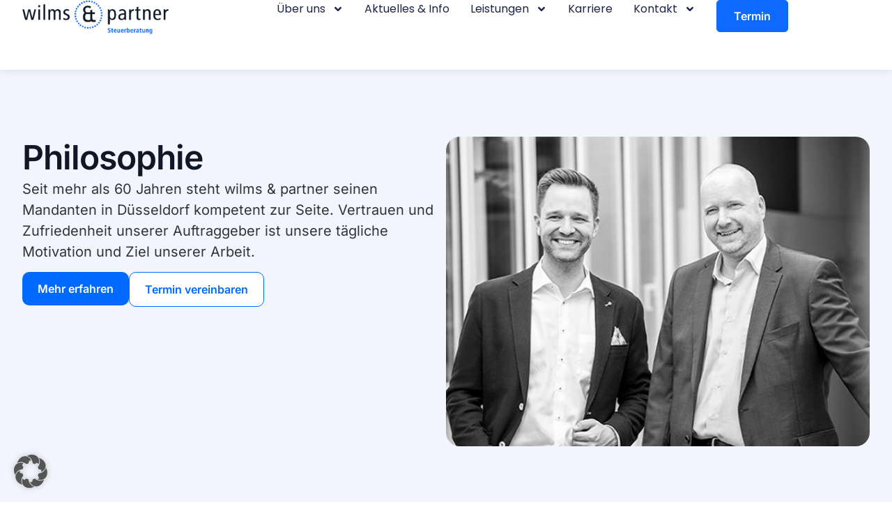

--- FILE ---
content_type: text/html; charset=UTF-8
request_url: https://wilmsundpartner.com/philosophie/
body_size: 23960
content:
<!doctype html>
<html lang="de" prefix="og: https://ogp.me/ns#">
<head>
	<meta charset="UTF-8">
	<meta name="viewport" content="width=device-width, initial-scale=1">
	<link rel="profile" href="https://gmpg.org/xfn/11">
		<style>img:is([sizes="auto" i], [sizes^="auto," i]) { contain-intrinsic-size: 3000px 1500px }</style>
	
<!-- Suchmaschinen-Optimierung durch Rank Math PRO - https://rankmath.com/ -->
<title>Philosophie - Wilms &amp; Partner Steuerberater in Düsseldorf</title>
<meta name="description" content="Philosophie"/>
<meta name="robots" content="follow, index, max-snippet:-1, max-video-preview:-1, max-image-preview:large"/>
<link rel="canonical" href="https://wilmsundpartner.com/philosophie/" />
<meta property="og:locale" content="de_DE" />
<meta property="og:type" content="article" />
<meta property="og:title" content="Philosophie - Wilms &amp; Partner Steuerberater in Düsseldorf" />
<meta property="og:description" content="Philosophie" />
<meta property="og:url" content="https://wilmsundpartner.com/philosophie/" />
<meta property="og:site_name" content="wilms &amp; partner Steuerberatung" />
<meta property="article:publisher" content="https://www.facebook.com/people/Wilms-Partner-Steuerberatung/100063580298830/" />
<meta property="og:updated_time" content="2025-08-27T09:28:43+02:00" />
<meta property="article:published_time" content="2014-03-17T17:40:44+01:00" />
<meta property="article:modified_time" content="2025-08-27T09:28:43+02:00" />
<meta name="twitter:card" content="summary_large_image" />
<meta name="twitter:title" content="Philosophie - Wilms &amp; Partner Steuerberater in Düsseldorf" />
<meta name="twitter:description" content="Philosophie" />
<meta name="twitter:label1" content="Zeit zum Lesen" />
<meta name="twitter:data1" content="2 Minuten" />
<script type="application/ld+json" class="rank-math-schema-pro">{"@context":"https://schema.org","@graph":[{"@type":"Place","@id":"https://wilmsundpartner.com/#place","address":{"@type":"PostalAddress","streetAddress":"Bonner Stra\u00dfe 37","addressLocality":"D\u00fcsseldorf","addressRegion":"Nordrhein-Westfalen","postalCode":"40589","addressCountry":"Germany"}},{"@type":["AccountingService","Organization"],"@id":"https://wilmsundpartner.com/#organization","name":"wilms &amp; partner Steuerberatung","url":"https://wilmsundpartner.com","sameAs":["https://www.facebook.com/people/Wilms-Partner-Steuerberatung/100063580298830/","https://www.xing.com/pages/wilms-partnersteuerberatung","https://www.linkedin.com/company/wilms-und-partner-steuerberater/?viewAsMember=true","https://www.instagram.com/wilmsundpartner_steuerberatung/?hl=de"],"email":"info@wilmsundpartner.de","address":{"@type":"PostalAddress","streetAddress":"Bonner Stra\u00dfe 37","addressLocality":"D\u00fcsseldorf","addressRegion":"Nordrhein-Westfalen","postalCode":"40589","addressCountry":"Germany"},"logo":{"@type":"ImageObject","@id":"https://wilmsundpartner.com/#logo","url":"https://wilmsundpartner.com/wp-content/uploads/2019/02/Logo_y70.png","contentUrl":"https://wilmsundpartner.com/wp-content/uploads/2019/02/Logo_y70.png","caption":"wilms &amp; partner Steuerberatung","inLanguage":"de"},"openingHours":["Monday,Tuesday,Wednesday,Thursday,Friday,Saturday,Sunday 09:00-17:00"],"location":{"@id":"https://wilmsundpartner.com/#place"},"image":{"@id":"https://wilmsundpartner.com/#logo"}},{"@type":"WebSite","@id":"https://wilmsundpartner.com/#website","url":"https://wilmsundpartner.com","name":"wilms &amp; partner Steuerberatung","alternateName":"Steuerberatung in D\u00fcsseldorf","publisher":{"@id":"https://wilmsundpartner.com/#organization"},"inLanguage":"de"},{"@type":"WebPage","@id":"https://wilmsundpartner.com/philosophie/#webpage","url":"https://wilmsundpartner.com/philosophie/","name":"Philosophie - Wilms &amp; Partner Steuerberater in D\u00fcsseldorf","datePublished":"2014-03-17T17:40:44+01:00","dateModified":"2025-08-27T09:28:43+02:00","isPartOf":{"@id":"https://wilmsundpartner.com/#website"},"inLanguage":"de"},{"@type":"Person","@id":"https://wilmsundpartner.com/philosophie/#author","name":"dewi","image":{"@type":"ImageObject","@id":"https://secure.gravatar.com/avatar/ce89e26b035b9b6ecb74ee6ae797614c700951f31e64e937626da578043b1d17?s=96&amp;d=mm&amp;r=g","url":"https://secure.gravatar.com/avatar/ce89e26b035b9b6ecb74ee6ae797614c700951f31e64e937626da578043b1d17?s=96&amp;d=mm&amp;r=g","caption":"dewi","inLanguage":"de"},"sameAs":["https://wilmsundpartner.com"],"worksFor":{"@id":"https://wilmsundpartner.com/#organization"}},{"@type":"Article","headline":"Philosophie - Wilms &amp; Partner Steuerberater in D\u00fcsseldorf","datePublished":"2014-03-17T17:40:44+01:00","dateModified":"2025-08-27T09:28:43+02:00","author":{"@id":"https://wilmsundpartner.com/philosophie/#author","name":"dewi"},"publisher":{"@id":"https://wilmsundpartner.com/#organization"},"description":"Philosophie","name":"Philosophie - Wilms &amp; Partner Steuerberater in D\u00fcsseldorf","@id":"https://wilmsundpartner.com/philosophie/#richSnippet","isPartOf":{"@id":"https://wilmsundpartner.com/philosophie/#webpage"},"inLanguage":"de","mainEntityOfPage":{"@id":"https://wilmsundpartner.com/philosophie/#webpage"}}]}</script>
<!-- /Rank Math WordPress SEO Plugin -->

<link rel="alternate" type="application/rss+xml" title="Wilms &amp; Partner Steuerberater in Düsseldorf &raquo; Feed" href="https://wilmsundpartner.com/feed/" />
<link rel="alternate" type="application/rss+xml" title="Wilms &amp; Partner Steuerberater in Düsseldorf &raquo; Kommentar-Feed" href="https://wilmsundpartner.com/comments/feed/" />
<script>
window._wpemojiSettings = {"baseUrl":"https:\/\/s.w.org\/images\/core\/emoji\/16.0.1\/72x72\/","ext":".png","svgUrl":"https:\/\/s.w.org\/images\/core\/emoji\/16.0.1\/svg\/","svgExt":".svg","source":{"concatemoji":"https:\/\/wilmsundpartner.com\/wp-includes\/js\/wp-emoji-release.min.js?ver=6.8.3"}};
/*! This file is auto-generated */
!function(s,n){var o,i,e;function c(e){try{var t={supportTests:e,timestamp:(new Date).valueOf()};sessionStorage.setItem(o,JSON.stringify(t))}catch(e){}}function p(e,t,n){e.clearRect(0,0,e.canvas.width,e.canvas.height),e.fillText(t,0,0);var t=new Uint32Array(e.getImageData(0,0,e.canvas.width,e.canvas.height).data),a=(e.clearRect(0,0,e.canvas.width,e.canvas.height),e.fillText(n,0,0),new Uint32Array(e.getImageData(0,0,e.canvas.width,e.canvas.height).data));return t.every(function(e,t){return e===a[t]})}function u(e,t){e.clearRect(0,0,e.canvas.width,e.canvas.height),e.fillText(t,0,0);for(var n=e.getImageData(16,16,1,1),a=0;a<n.data.length;a++)if(0!==n.data[a])return!1;return!0}function f(e,t,n,a){switch(t){case"flag":return n(e,"\ud83c\udff3\ufe0f\u200d\u26a7\ufe0f","\ud83c\udff3\ufe0f\u200b\u26a7\ufe0f")?!1:!n(e,"\ud83c\udde8\ud83c\uddf6","\ud83c\udde8\u200b\ud83c\uddf6")&&!n(e,"\ud83c\udff4\udb40\udc67\udb40\udc62\udb40\udc65\udb40\udc6e\udb40\udc67\udb40\udc7f","\ud83c\udff4\u200b\udb40\udc67\u200b\udb40\udc62\u200b\udb40\udc65\u200b\udb40\udc6e\u200b\udb40\udc67\u200b\udb40\udc7f");case"emoji":return!a(e,"\ud83e\udedf")}return!1}function g(e,t,n,a){var r="undefined"!=typeof WorkerGlobalScope&&self instanceof WorkerGlobalScope?new OffscreenCanvas(300,150):s.createElement("canvas"),o=r.getContext("2d",{willReadFrequently:!0}),i=(o.textBaseline="top",o.font="600 32px Arial",{});return e.forEach(function(e){i[e]=t(o,e,n,a)}),i}function t(e){var t=s.createElement("script");t.src=e,t.defer=!0,s.head.appendChild(t)}"undefined"!=typeof Promise&&(o="wpEmojiSettingsSupports",i=["flag","emoji"],n.supports={everything:!0,everythingExceptFlag:!0},e=new Promise(function(e){s.addEventListener("DOMContentLoaded",e,{once:!0})}),new Promise(function(t){var n=function(){try{var e=JSON.parse(sessionStorage.getItem(o));if("object"==typeof e&&"number"==typeof e.timestamp&&(new Date).valueOf()<e.timestamp+604800&&"object"==typeof e.supportTests)return e.supportTests}catch(e){}return null}();if(!n){if("undefined"!=typeof Worker&&"undefined"!=typeof OffscreenCanvas&&"undefined"!=typeof URL&&URL.createObjectURL&&"undefined"!=typeof Blob)try{var e="postMessage("+g.toString()+"("+[JSON.stringify(i),f.toString(),p.toString(),u.toString()].join(",")+"));",a=new Blob([e],{type:"text/javascript"}),r=new Worker(URL.createObjectURL(a),{name:"wpTestEmojiSupports"});return void(r.onmessage=function(e){c(n=e.data),r.terminate(),t(n)})}catch(e){}c(n=g(i,f,p,u))}t(n)}).then(function(e){for(var t in e)n.supports[t]=e[t],n.supports.everything=n.supports.everything&&n.supports[t],"flag"!==t&&(n.supports.everythingExceptFlag=n.supports.everythingExceptFlag&&n.supports[t]);n.supports.everythingExceptFlag=n.supports.everythingExceptFlag&&!n.supports.flag,n.DOMReady=!1,n.readyCallback=function(){n.DOMReady=!0}}).then(function(){return e}).then(function(){var e;n.supports.everything||(n.readyCallback(),(e=n.source||{}).concatemoji?t(e.concatemoji):e.wpemoji&&e.twemoji&&(t(e.twemoji),t(e.wpemoji)))}))}((window,document),window._wpemojiSettings);
</script>
<style id='wp-emoji-styles-inline-css'>

	img.wp-smiley, img.emoji {
		display: inline !important;
		border: none !important;
		box-shadow: none !important;
		height: 1em !important;
		width: 1em !important;
		margin: 0 0.07em !important;
		vertical-align: -0.1em !important;
		background: none !important;
		padding: 0 !important;
	}
</style>
<link rel='stylesheet' id='awsm-team-css-css' href='https://wilmsundpartner.com/wp-content/plugins/awsm-team-pro/css/team.min.css?ver=1.11.2' media='all' />
<link rel='stylesheet' id='wp-job-manager-job-listings-css' href='https://wilmsundpartner.com/wp-content/plugins/wp-job-manager/assets/dist/css/job-listings.css?ver=598383a28ac5f9f156e4' media='all' />
<link rel='stylesheet' id='hello-elementor-css' href='https://wilmsundpartner.com/wp-content/themes/hello-elementor/assets/css/reset.css?ver=3.4.4' media='all' />
<link rel='stylesheet' id='hello-elementor-theme-style-css' href='https://wilmsundpartner.com/wp-content/themes/hello-elementor/assets/css/theme.css?ver=3.4.4' media='all' />
<link rel='stylesheet' id='hello-elementor-header-footer-css' href='https://wilmsundpartner.com/wp-content/themes/hello-elementor/assets/css/header-footer.css?ver=3.4.4' media='all' />
<link rel='stylesheet' id='elementor-frontend-css' href='https://wilmsundpartner.com/wp-content/plugins/elementor/assets/css/frontend.min.css?ver=3.31.5' media='all' />
<link rel='stylesheet' id='elementor-post-6-css' href='https://wilmsundpartner.com/wp-content/uploads/elementor/css/post-6.css?ver=1760447122' media='all' />
<link rel='stylesheet' id='widget-image-css' href='https://wilmsundpartner.com/wp-content/plugins/elementor/assets/css/widget-image.min.css?ver=3.31.5' media='all' />
<link rel='stylesheet' id='widget-heading-css' href='https://wilmsundpartner.com/wp-content/plugins/elementor/assets/css/widget-heading.min.css?ver=3.31.5' media='all' />
<link rel='stylesheet' id='widget-spacer-css' href='https://wilmsundpartner.com/wp-content/plugins/elementor/assets/css/widget-spacer.min.css?ver=3.31.5' media='all' />
<link rel='stylesheet' id='widget-nav-menu-css' href='https://wilmsundpartner.com/wp-content/plugins/elementor-pro/assets/css/widget-nav-menu.min.css?ver=3.31.3' media='all' />
<link rel='stylesheet' id='widget-posts-css' href='https://wilmsundpartner.com/wp-content/plugins/elementor-pro/assets/css/widget-posts.min.css?ver=3.31.3' media='all' />
<link rel='stylesheet' id='e-animation-slideInRight-css' href='https://wilmsundpartner.com/wp-content/plugins/elementor/assets/lib/animations/styles/slideInRight.min.css?ver=3.31.5' media='all' />
<link rel='stylesheet' id='widget-off-canvas-css' href='https://wilmsundpartner.com/wp-content/plugins/elementor-pro/assets/css/widget-off-canvas.min.css?ver=3.31.3' media='all' />
<link rel='stylesheet' id='e-sticky-css' href='https://wilmsundpartner.com/wp-content/plugins/elementor-pro/assets/css/modules/sticky.min.css?ver=3.31.3' media='all' />
<link rel='stylesheet' id='widget-icon-list-css' href='https://wilmsundpartner.com/wp-content/plugins/elementor/assets/css/widget-icon-list.min.css?ver=3.31.5' media='all' />
<link rel='stylesheet' id='widget-divider-css' href='https://wilmsundpartner.com/wp-content/plugins/elementor/assets/css/widget-divider.min.css?ver=3.31.5' media='all' />
<link rel='stylesheet' id='widget-social-icons-css' href='https://wilmsundpartner.com/wp-content/plugins/elementor/assets/css/widget-social-icons.min.css?ver=3.31.5' media='all' />
<link rel='stylesheet' id='e-apple-webkit-css' href='https://wilmsundpartner.com/wp-content/plugins/elementor/assets/css/conditionals/apple-webkit.min.css?ver=3.31.5' media='all' />
<link rel='stylesheet' id='widget-form-css' href='https://wilmsundpartner.com/wp-content/plugins/elementor-pro/assets/css/widget-form.min.css?ver=3.31.3' media='all' />
<link rel='stylesheet' id='e-animation-slideInUp-css' href='https://wilmsundpartner.com/wp-content/plugins/elementor/assets/lib/animations/styles/slideInUp.min.css?ver=3.31.5' media='all' />
<link rel='stylesheet' id='e-animation-fadeInUp-css' href='https://wilmsundpartner.com/wp-content/plugins/elementor/assets/lib/animations/styles/fadeInUp.min.css?ver=3.31.5' media='all' />
<link rel='stylesheet' id='e-popup-css' href='https://wilmsundpartner.com/wp-content/plugins/elementor-pro/assets/css/conditionals/popup.min.css?ver=3.31.3' media='all' />
<link rel='stylesheet' id='widget-search-css' href='https://wilmsundpartner.com/wp-content/plugins/elementor-pro/assets/css/widget-search.min.css?ver=3.31.3' media='all' />
<link rel='stylesheet' id='e-animation-fadeIn-css' href='https://wilmsundpartner.com/wp-content/plugins/elementor/assets/lib/animations/styles/fadeIn.min.css?ver=3.31.5' media='all' />
<link rel='stylesheet' id='wpjmc-main-stylesheet-css' href='https://wilmsundpartner.com/wp-content/plugins/wp-job-manager/assets/dist/css/frontend.css?ver=2.5' media='all' />
<link rel='stylesheet' id='swiper-css' href='https://wilmsundpartner.com/wp-content/plugins/elementor/assets/lib/swiper/v8/css/swiper.min.css?ver=8.4.5' media='all' />
<link rel='stylesheet' id='bpfwe-select2-style-css' href='https://wilmsundpartner.com/wp-content/plugins/elementor/assets/lib/e-select2/css/e-select2.min.css?ver=3.31.5' media='all' />
<link rel='stylesheet' id='bpfwe-widget-style-css' href='https://wilmsundpartner.com/wp-content/plugins/better-post-filter-widgets-for-elementor/assets/css/bpfwe-widget.min.css?ver=1.6.1' media='all' />
<link rel='stylesheet' id='elementor-post-5714-css' href='https://wilmsundpartner.com/wp-content/uploads/elementor/css/post-5714.css?ver=1760479778' media='all' />
<link rel='stylesheet' id='elementor-post-15-css' href='https://wilmsundpartner.com/wp-content/uploads/elementor/css/post-15.css?ver=1760447122' media='all' />
<link rel='stylesheet' id='elementor-post-68478-css' href='https://wilmsundpartner.com/wp-content/uploads/elementor/css/post-68478.css?ver=1760447122' media='all' />
<link rel='stylesheet' id='elementor-post-70010-css' href='https://wilmsundpartner.com/wp-content/uploads/elementor/css/post-70010.css?ver=1760447122' media='all' />
<link rel='stylesheet' id='elementor-post-68707-css' href='https://wilmsundpartner.com/wp-content/uploads/elementor/css/post-68707.css?ver=1760447122' media='all' />
<link rel='stylesheet' id='borlabs-cookie-custom-css' href='https://wilmsundpartner.com/wp-content/cache/borlabs-cookie/1/borlabs-cookie-1-de.css?ver=3.3.17-7' media='all' />
<link rel='stylesheet' id='elementor-gf-local-inter-css' href='https://wilmsundpartner.com/wp-content/uploads/elementor/google-fonts/css/inter.css?ver=1757600950' media='all' />
<link rel='stylesheet' id='elementor-gf-local-poppins-css' href='https://wilmsundpartner.com/wp-content/uploads/elementor/google-fonts/css/poppins.css?ver=1757600962' media='all' />
<script src="https://wilmsundpartner.com/wp-includes/js/jquery/jquery.min.js?ver=3.7.1" id="jquery-core-js"></script>
<script src="https://wilmsundpartner.com/wp-includes/js/jquery/jquery-migrate.min.js?ver=3.4.1" id="jquery-migrate-js"></script>
<script data-no-optimize="1" data-no-minify="1" data-cfasync="false" src="https://wilmsundpartner.com/wp-content/cache/borlabs-cookie/1/borlabs-cookie-config-de.json.js?ver=3.3.17-11" id="borlabs-cookie-config-js"></script>
<link rel="https://api.w.org/" href="https://wilmsundpartner.com/wp-json/" /><link rel="alternate" title="JSON" type="application/json" href="https://wilmsundpartner.com/wp-json/wp/v2/pages/5714" /><link rel="EditURI" type="application/rsd+xml" title="RSD" href="https://wilmsundpartner.com/xmlrpc.php?rsd" />
<meta name="generator" content="WordPress 6.8.3" />
<link rel='shortlink' href='https://wilmsundpartner.com/?p=5714' />
<link rel="alternate" title="oEmbed (JSON)" type="application/json+oembed" href="https://wilmsundpartner.com/wp-json/oembed/1.0/embed?url=https%3A%2F%2Fwilmsundpartner.com%2Fphilosophie%2F" />
<link rel="alternate" title="oEmbed (XML)" type="text/xml+oembed" href="https://wilmsundpartner.com/wp-json/oembed/1.0/embed?url=https%3A%2F%2Fwilmsundpartner.com%2Fphilosophie%2F&#038;format=xml" />
<meta name="generator" content="Elementor 3.31.5; features: e_font_icon_svg, additional_custom_breakpoints, e_element_cache; settings: css_print_method-external, google_font-enabled, font_display-swap">
			<style>
				.e-con.e-parent:nth-of-type(n+4):not(.e-lazyloaded):not(.e-no-lazyload),
				.e-con.e-parent:nth-of-type(n+4):not(.e-lazyloaded):not(.e-no-lazyload) * {
					background-image: none !important;
				}
				@media screen and (max-height: 1024px) {
					.e-con.e-parent:nth-of-type(n+3):not(.e-lazyloaded):not(.e-no-lazyload),
					.e-con.e-parent:nth-of-type(n+3):not(.e-lazyloaded):not(.e-no-lazyload) * {
						background-image: none !important;
					}
				}
				@media screen and (max-height: 640px) {
					.e-con.e-parent:nth-of-type(n+2):not(.e-lazyloaded):not(.e-no-lazyload),
					.e-con.e-parent:nth-of-type(n+2):not(.e-lazyloaded):not(.e-no-lazyload) * {
						background-image: none !important;
					}
				}
			</style>
			<link rel="icon" href="https://wilmsundpartner.com/wp-content/uploads/2025/03/cropped-favicon7-270x270-1-150x150.png" sizes="32x32" />
<link rel="icon" href="https://wilmsundpartner.com/wp-content/uploads/2025/03/cropped-favicon7-270x270-1.png" sizes="192x192" />
<link rel="apple-touch-icon" href="https://wilmsundpartner.com/wp-content/uploads/2025/03/cropped-favicon7-270x270-1.png" />
<meta name="msapplication-TileImage" content="https://wilmsundpartner.com/wp-content/uploads/2025/03/cropped-favicon7-270x270-1.png" />
		<style id="wp-custom-css">
			
.audio-player img {
    border-radius:100%;
    max-width: 199px;
    border: 3px solid #0063f9;
}
.audio-player {
    position:relative;
    display:inline-block;
}
.audio-wrapper {
    display:inline-block;
    text-align: center;
    width: 100%;
}
.audio-player-button {
    border-radius: 100% !important;
    background: #0063f9 !important;
    color: #fff !important;
    padding: 10px 8px 3px 10px !important;
    position:absolute !important;
    right:0px !important;
    bottom: 0px !important;
    height: 50px !important;
    width: 50px !important;
	border: none;
    
    box-shadow: 0 0 0 0 #0063f9;
	transform: scale(1);
	animation: pulse 2s infinite;
}
.audio-subtitle {
    display:block;
    max-width: 300px;
    margin-top: 25px;
    line-height: 22px;
    margin: 25px auto;
}
.sticky-banner {
    background: #f5f5f5;
    margin: 40px 0;
}
.banner-text {
    font-size:18px;
}
@keyframes pulse {
	0% {
		transform: scale(0.95);
		box-shadow: 0 0 0 0 rgba(0, 0, 0, 0.7);
	}

	70% {
		transform: scale(1);
		box-shadow: 0 0 0 10px rgba(0, 0, 0, 0);
	}

	100% {
		transform: scale(0.95);
		box-shadow: 0 0 0 0 rgba(0, 0, 0, 0);
	}
}



.yarpp-related li {
	margin-bottom: 10px;
	color: #333;
}


.yarpp-related a {
	color: #0E69FF;
	text-decoration:underline !important
}


.application_button {
	display:none !important;
}

.single_job_listing h3 {
	font-size :22px;
	margin-top: 20px;
}

div.position, ul.job_listings li.job_listing a div.position, ul.job_listings li.no_job_listings_found a div.position 
{		
	padding-left: 0 !important;
	
}
div.position, ul.job_listings li.job_listing a {
	padding-left: 0;
}
ul.job_listings li.job_listing a:hover h3 {
	text-decoration:underline !important;
}
ul.job_listings {
	border: none !important;
}
.job_listing .meta,
.job_listing .location {
	display: none;
}



.button-row .elementor-button svg path {
fill: #0e69ff !important;

}
.button-row .elementor-button {
	color: #0e69ff !important;
	border: 2px solid #0e69ff !important;
}
.button-row .elementor-button:not(:hover) {
  animation: pulse 16s infinite;
}
.button-row .elementor-button:hover {
	font-weight: bold !important;

}

 .button-row  > .elementor-element:nth-child(1) .elementor-button {
  animation-delay: 0s;
}
.button-row > .elementor-element:nth-child(2) .elementor-button  {
  animation-delay: 4s;
}
.button-row > .elementor-element:nth-child(3) .elementor-button  {
  animation-delay: 8s;
}
.button-row > .elementor-element:nth-child(4) .elementor-button  {
  animation-delay: 12s;
}

@keyframes pulse {
    0% {
        box-shadow: 0 0 0 0 rgba(90, 153, 212, 1);
    }
    10% {
        box-shadow: 0 0 0 12px rgba(90, 153, 212, 0);
    }
    25% {
        box-shadow: 0 0 0 50px rgba(90, 153, 212, 0);
    }

	}		</style>
		</head>
<body class="wp-singular page-template-default page page-id-5714 wp-custom-logo wp-embed-responsive wp-theme-hello-elementor hello-elementor-default hello-elementor elementor-default elementor-kit-6 elementor-page elementor-page-5714">


<a class="skip-link screen-reader-text" href="#content">Zum Inhalt springen</a>

		<header data-elementor-type="header" data-elementor-id="15" class="elementor elementor-15 elementor-location-header" data-elementor-post-type="elementor_library">
			<div class="elementor-element elementor-element-bed8cf3 e-flex e-con-boxed e-con e-parent" data-id="bed8cf3" data-element_type="container" data-settings="{&quot;background_background&quot;:&quot;classic&quot;,&quot;sticky&quot;:&quot;top&quot;,&quot;sticky_on&quot;:[&quot;desktop&quot;,&quot;tablet&quot;,&quot;mobile&quot;],&quot;sticky_offset&quot;:0,&quot;sticky_effects_offset&quot;:0,&quot;sticky_anchor_link_offset&quot;:0}">
					<div class="e-con-inner">
		<div class="elementor-element elementor-element-7dbf4e7d e-con-full e-flex e-con e-child" data-id="7dbf4e7d" data-element_type="container">
				<div class="elementor-element elementor-element-d5bab4 elementor-widget elementor-widget-theme-site-logo elementor-widget-image" data-id="d5bab4" data-element_type="widget" data-widget_type="theme-site-logo.default">
				<div class="elementor-widget-container">
											<a href="https://wilmsundpartner.com">
			<img fetchpriority="high" width="1094" height="255" src="https://wilmsundpartner.com/wp-content/uploads/2025/06/Logo-refresh.png" class="attachment-full size-full wp-image-69345" alt="" srcset="https://wilmsundpartner.com/wp-content/uploads/2025/06/Logo-refresh.png 1094w, https://wilmsundpartner.com/wp-content/uploads/2025/06/Logo-refresh-300x70.png 300w, https://wilmsundpartner.com/wp-content/uploads/2025/06/Logo-refresh-1024x239.png 1024w, https://wilmsundpartner.com/wp-content/uploads/2025/06/Logo-refresh-768x179.png 768w" sizes="(max-width: 1094px) 100vw, 1094px" />				</a>
											</div>
				</div>
				</div>
		<div class="elementor-element elementor-element-a5b56aa e-con-full e-flex e-con e-child" data-id="a5b56aa" data-element_type="container">
				<div class="elementor-element elementor-element-917645d elementor-widget elementor-widget-off-canvas" data-id="917645d" data-element_type="widget" data-settings="{&quot;entrance_animation&quot;:&quot;slideInRight&quot;,&quot;exit_animation&quot;:&quot;slideInRight&quot;}" data-widget_type="off-canvas.default">
				<div class="elementor-widget-container">
							<div id="off-canvas-917645d" class="e-off-canvas" role="dialog" aria-hidden="true" aria-label="Off-Canvas" aria-modal="true" inert="" data-delay-child-handlers="true">
			<div class="e-off-canvas__overlay"></div>
			<div class="e-off-canvas__main">
				<div class="e-off-canvas__content">
					<div class="elementor-element elementor-element-11cb5af e-con-full e-flex e-con e-child" data-id="11cb5af" data-element_type="container">
		<div class="elementor-element elementor-element-9f7bc01 e-con-full e-flex e-con e-child" data-id="9f7bc01" data-element_type="container">
				<div class="elementor-element elementor-element-42875c2 elementor-widget__width-initial elementor-widget elementor-widget-theme-site-logo elementor-widget-image" data-id="42875c2" data-element_type="widget" data-widget_type="theme-site-logo.default">
				<div class="elementor-widget-container">
											<a href="https://wilmsundpartner.com">
			<img fetchpriority="high" width="1094" height="255" src="https://wilmsundpartner.com/wp-content/uploads/2025/06/Logo-refresh.png" class="attachment-full size-full wp-image-69345" alt="" srcset="https://wilmsundpartner.com/wp-content/uploads/2025/06/Logo-refresh.png 1094w, https://wilmsundpartner.com/wp-content/uploads/2025/06/Logo-refresh-300x70.png 300w, https://wilmsundpartner.com/wp-content/uploads/2025/06/Logo-refresh-1024x239.png 1024w, https://wilmsundpartner.com/wp-content/uploads/2025/06/Logo-refresh-768x179.png 768w" sizes="(max-width: 1094px) 100vw, 1094px" />				</a>
											</div>
				</div>
				<div class="elementor-element elementor-element-5ce4c54 elementor-hidden-desktop elementor-widget elementor-widget-button" data-id="5ce4c54" data-element_type="widget" data-widget_type="button.default">
				<div class="elementor-widget-container">
									<div class="elementor-button-wrapper">
					<a class="elementor-button elementor-button-link elementor-size-sm" href="#elementor-action%3Aaction%3Doff_canvas%3Aclose%26settings%3DeyJpZCI6IjkxNzY0NWQiLCJkaXNwbGF5TW9kZSI6ImNsb3NlIn0%3D">
						<span class="elementor-button-content-wrapper">
						<span class="elementor-button-icon">
				<svg xmlns="http://www.w3.org/2000/svg" width="24" height="24" viewBox="0 0 24 24" fill="none"><path d="M18 6L6 18M6 6L18 18" stroke="#344054" stroke-width="2" stroke-linecap="round" stroke-linejoin="round"></path></svg>			</span>
								</span>
					</a>
				</div>
								</div>
				</div>
				</div>
		<div class="elementor-element elementor-element-bf86cdf e-flex e-con-boxed e-con e-child" data-id="bf86cdf" data-element_type="container">
					<div class="e-con-inner">
		<div class="elementor-element elementor-element-0aaa4c9 e-con-full e-flex e-con e-child" data-id="0aaa4c9" data-element_type="container">
				<div class="elementor-element elementor-element-40e84b1 elementor-widget elementor-widget-heading" data-id="40e84b1" data-element_type="widget" data-widget_type="heading.default">
				<div class="elementor-widget-container">
					<span class="elementor-heading-title elementor-size-default"><a href="/">← zurück zur Startseite</a></span>				</div>
				</div>
				<div class="elementor-element elementor-element-67797bc elementor-widget elementor-widget-heading" data-id="67797bc" data-element_type="widget" data-widget_type="heading.default">
				<div class="elementor-widget-container">
					<span class="elementor-heading-title elementor-size-default">Seitenübersicht</span>				</div>
				</div>
				</div>
				<div class="elementor-element elementor-element-3900604 elementor-widget elementor-widget-spacer" data-id="3900604" data-element_type="widget" data-widget_type="spacer.default">
				<div class="elementor-widget-container">
							<div class="elementor-spacer">
			<div class="elementor-spacer-inner"></div>
		</div>
						</div>
				</div>
				<div class="elementor-element elementor-element-2661373 elementor-widget elementor-widget-nav-menu" data-id="2661373" data-element_type="widget" data-settings="{&quot;layout&quot;:&quot;dropdown&quot;,&quot;submenu_icon&quot;:{&quot;value&quot;:&quot;&lt;svg class=\&quot;fa-svg-chevron-down e-font-icon-svg e-fas-chevron-down\&quot; viewBox=\&quot;0 0 448 512\&quot; xmlns=\&quot;http:\/\/www.w3.org\/2000\/svg\&quot;&gt;&lt;path d=\&quot;M207.029 381.476L12.686 187.132c-9.373-9.373-9.373-24.569 0-33.941l22.667-22.667c9.357-9.357 24.522-9.375 33.901-.04L224 284.505l154.745-154.021c9.379-9.335 24.544-9.317 33.901.04l22.667 22.667c9.373 9.373 9.373 24.569 0 33.941L240.971 381.476c-9.373 9.372-24.569 9.372-33.942 0z\&quot;&gt;&lt;\/path&gt;&lt;\/svg&gt;&quot;,&quot;library&quot;:&quot;fa-solid&quot;}}" data-widget_type="nav-menu.default">
				<div class="elementor-widget-container">
								<nav class="elementor-nav-menu--dropdown elementor-nav-menu__container" aria-hidden="true">
				<ul id="menu-2-2661373" class="elementor-nav-menu"><li class="menu-item menu-item-type-custom menu-item-object-custom current-menu-ancestor current-menu-parent menu-item-has-children menu-item-66851"><a href="#" class="elementor-item elementor-item-anchor" tabindex="-1">Über uns</a>
<ul class="sub-menu elementor-nav-menu--dropdown">
	<li class="menu-item menu-item-type-post_type menu-item-object-page current-menu-item page_item page-item-5714 current_page_item menu-item-66852"><a href="https://wilmsundpartner.com/philosophie/" aria-current="page" class="elementor-sub-item elementor-item-active" tabindex="-1">Philosophie</a></li>
	<li class="menu-item menu-item-type-post_type menu-item-object-page menu-item-66853"><a href="https://wilmsundpartner.com/historie/" class="elementor-sub-item" tabindex="-1">Historie</a></li>
	<li class="menu-item menu-item-type-post_type menu-item-object-page menu-item-66854"><a href="https://wilmsundpartner.com/unser-team/" class="elementor-sub-item" tabindex="-1">Unser Team</a></li>
	<li class="menu-item menu-item-type-post_type menu-item-object-page menu-item-66855"><a href="https://wilmsundpartner.com/referenzen/" class="elementor-sub-item" tabindex="-1">Referenzen</a></li>
	<li class="menu-item menu-item-type-post_type menu-item-object-page menu-item-66856"><a href="https://wilmsundpartner.com/fortbildungen/" class="elementor-sub-item" tabindex="-1">Fortbildungen</a></li>
</ul>
</li>
<li class="menu-item menu-item-type-custom menu-item-object-custom menu-item-66857"><a href="/news-und-presse/" class="elementor-item" tabindex="-1">Aktuelles &#038; Info</a></li>
<li class="menu-item menu-item-type-custom menu-item-object-custom menu-item-has-children menu-item-66858"><a href="#" class="elementor-item elementor-item-anchor" tabindex="-1">Leistungen</a>
<ul class="sub-menu elementor-nav-menu--dropdown">
	<li class="menu-item menu-item-type-post_type menu-item-object-page menu-item-66859"><a href="https://wilmsundpartner.com/digitalisierung/" class="elementor-sub-item" tabindex="-1">Digitalisierung</a></li>
	<li class="menu-item menu-item-type-post_type menu-item-object-page menu-item-66862"><a href="https://wilmsundpartner.com/leistungen-allgemein/" class="elementor-sub-item" tabindex="-1">Allgemein</a></li>
	<li class="menu-item menu-item-type-post_type menu-item-object-page menu-item-70276"><a href="https://wilmsundpartner.com/leistungen-fuer-apotheken/" class="elementor-sub-item" tabindex="-1">Apotheken</a></li>
	<li class="menu-item menu-item-type-post_type menu-item-object-page menu-item-66861"><a href="https://wilmsundpartner.com/leistungen-steuerberatung-heilberufe/" class="elementor-sub-item" tabindex="-1">Heilberufe</a></li>
	<li class="menu-item menu-item-type-post_type menu-item-object-page menu-item-66860"><a href="https://wilmsundpartner.com/leistungen-steuerberatung-unternehmen-kmu/" class="elementor-sub-item" tabindex="-1">Unternehmen</a></li>
	<li class="menu-item menu-item-type-post_type menu-item-object-page menu-item-66863"><a href="https://wilmsundpartner.com/leistungen/" class="elementor-sub-item" tabindex="-1">Alle Leistungen</a></li>
</ul>
</li>
<li class="menu-item menu-item-type-post_type menu-item-object-page menu-item-66864"><a href="https://wilmsundpartner.com/karriere-bei-wilms-und-partner/" class="elementor-item" tabindex="-1">Karriere</a></li>
<li class="menu-item menu-item-type-custom menu-item-object-custom menu-item-has-children menu-item-66869"><a href="#" class="elementor-item elementor-item-anchor" tabindex="-1">Kontakt</a>
<ul class="sub-menu elementor-nav-menu--dropdown">
	<li class="menu-item menu-item-type-post_type menu-item-object-page menu-item-66865"><a href="https://wilmsundpartner.com/kontakt/" class="elementor-sub-item" tabindex="-1">Kontakt</a></li>
	<li class="menu-item menu-item-type-post_type menu-item-object-page menu-item-66866"><a href="https://wilmsundpartner.com/impressum/" class="elementor-sub-item" tabindex="-1">Impressum</a></li>
	<li class="menu-item menu-item-type-post_type menu-item-object-page menu-item-66868"><a href="https://wilmsundpartner.com/disclaimer/" class="elementor-sub-item" tabindex="-1">Disclaimer</a></li>
</ul>
</li>
</ul>			</nav>
						</div>
				</div>
		<div class="elementor-element elementor-element-7b37bcb e-con-full e-flex e-con e-child" data-id="7b37bcb" data-element_type="container">
				<div class="elementor-element elementor-element-0e99b5b elementor-widget elementor-widget-spacer" data-id="0e99b5b" data-element_type="widget" data-widget_type="spacer.default">
				<div class="elementor-widget-container">
							<div class="elementor-spacer">
			<div class="elementor-spacer-inner"></div>
		</div>
						</div>
				</div>
				<div class="elementor-element elementor-element-948889b elementor-widget elementor-widget-heading" data-id="948889b" data-element_type="widget" data-widget_type="heading.default">
				<div class="elementor-widget-container">
					<span class="elementor-heading-title elementor-size-default">Mobil informiert</span>				</div>
				</div>
				<div class="elementor-element elementor-element-12dc2d3 elementor-widget elementor-widget-heading" data-id="12dc2d3" data-element_type="widget" data-widget_type="heading.default">
				<div class="elementor-widget-container">
					<span class="elementor-heading-title elementor-size-default">Aktuelle Neuigkeiten</span>				</div>
				</div>
				<div class="elementor-element elementor-element-2c85f2f elementor-widget elementor-widget-spacer" data-id="2c85f2f" data-element_type="widget" data-widget_type="spacer.default">
				<div class="elementor-widget-container">
							<div class="elementor-spacer">
			<div class="elementor-spacer-inner"></div>
		</div>
						</div>
				</div>
				</div>
				<div class="elementor-element elementor-element-5ee5608 elementor-grid-1 elementor-grid-tablet-1 elementor-grid-mobile-1 elementor-posts--thumbnail-top elementor-widget elementor-widget-posts" data-id="5ee5608" data-element_type="widget" data-settings="{&quot;classic_columns&quot;:&quot;1&quot;,&quot;classic_columns_tablet&quot;:&quot;1&quot;,&quot;classic_row_gap&quot;:{&quot;unit&quot;:&quot;px&quot;,&quot;size&quot;:12,&quot;sizes&quot;:[]},&quot;classic_columns_mobile&quot;:&quot;1&quot;,&quot;classic_row_gap_tablet&quot;:{&quot;unit&quot;:&quot;px&quot;,&quot;size&quot;:&quot;&quot;,&quot;sizes&quot;:[]},&quot;classic_row_gap_mobile&quot;:{&quot;unit&quot;:&quot;px&quot;,&quot;size&quot;:&quot;&quot;,&quot;sizes&quot;:[]}}" data-widget_type="posts.classic">
				<div class="elementor-widget-container">
							<div class="elementor-posts-container elementor-posts elementor-posts--skin-classic elementor-grid" role="list">
				<article class="elementor-post elementor-grid-item post-74449 post type-post status-publish format-standard hentry category-recht category-steuer tag-datev" role="listitem">
				<div class="elementor-post__text">
				<span class="elementor-post__title">
			<a href="https://wilmsundpartner.com/2025/09/08/exporte-im-juli-2025-06-zum-juni-2025/" >
				Exporte im Juli 2025: -0,6 % zum Juni 2025			</a>
		</span>
				<div class="elementor-post__meta-data">
					<span class="elementor-post-date">
			8. September 2025		</span>
				</div>
				</div>
				</article>
				<article class="elementor-post elementor-grid-item post-74448 post type-post status-publish format-standard hentry category-recht category-steuer tag-datev" role="listitem">
				<div class="elementor-post__text">
				<span class="elementor-post__title">
			<a href="https://wilmsundpartner.com/2025/09/08/vaterschaftsanfechtung-brak-begruesst-geplante-neuregelung/" >
				Vaterschaftsanfechtung: BRAK begrüßt geplante Neuregelung			</a>
		</span>
				<div class="elementor-post__meta-data">
					<span class="elementor-post-date">
			8. September 2025		</span>
				</div>
				</div>
				</article>
				<article class="elementor-post elementor-grid-item post-74447 post type-post status-publish format-standard hentry category-recht category-steuer tag-datev" role="listitem">
				<div class="elementor-post__text">
				<span class="elementor-post__title">
			<a href="https://wilmsundpartner.com/2025/09/05/ergebnisse-der-lohnsteuer-aussenpruefung-und-lohnsteuer-nachschau-im-kalenderjahr-2024/" >
				Ergebnisse der Lohnsteuer-Außenprüfung und Lohnsteuer-Nachschau im Kalenderjahr 2024			</a>
		</span>
				<div class="elementor-post__meta-data">
					<span class="elementor-post-date">
			5. September 2025		</span>
				</div>
				</div>
				</article>
				<article class="elementor-post elementor-grid-item post-74446 post type-post status-publish format-standard hentry category-recht category-steuer tag-datev" role="listitem">
				<div class="elementor-post__text">
				<span class="elementor-post__title">
			<a href="https://wilmsundpartner.com/2025/09/05/eng-gefasste-aenderungen-von-isqms-isas-und-isre-2400-revised/" >
				Eng gefasste Änderungen von ISQMs, ISAs und ISRE 2400 (Revised)			</a>
		</span>
				<div class="elementor-post__meta-data">
					<span class="elementor-post-date">
			5. September 2025		</span>
				</div>
				</div>
				</article>
				<article class="elementor-post elementor-grid-item post-74444 post type-post status-publish format-standard hentry category-recht category-steuer tag-datev" role="listitem">
				<div class="elementor-post__text">
				<span class="elementor-post__title">
			<a href="https://wilmsundpartner.com/2025/09/05/auftragseingang-im-verarbeitenden-gewerbe-im-juli-2025-29-zum-vormonat/" >
				Auftragseingang im Verarbeitenden Gewerbe im Juli 2025: -2,9 % zum Vormonat			</a>
		</span>
				<div class="elementor-post__meta-data">
					<span class="elementor-post-date">
			5. September 2025		</span>
				</div>
				</div>
				</article>
				<article class="elementor-post elementor-grid-item post-74445 post type-post status-publish format-standard hentry category-recht category-steuer tag-datev" role="listitem">
				<div class="elementor-post__text">
				<span class="elementor-post__title">
			<a href="https://wilmsundpartner.com/2025/09/05/kein-schadensersatz-bei-obstkern-im-muesli-mit-kernen-und-kernteilen-ist-zu-rechnen/" >
				Kein Schadensersatz bei Obstkern im Müsli – Mit Kernen und Kernteilen ist zu rechnen			</a>
		</span>
				<div class="elementor-post__meta-data">
					<span class="elementor-post-date">
			5. September 2025		</span>
				</div>
				</div>
				</article>
				</div>
		
						</div>
				</div>
					</div>
				</div>
				</div>
						</div>
			</div>
		</div>
						</div>
				</div>
				<div class="elementor-element elementor-element-6b22a17a elementor-nav-menu__align-end elementor-nav-menu--dropdown-none elementor-hidden-tablet elementor-hidden-mobile elementor-widget elementor-widget-nav-menu" data-id="6b22a17a" data-element_type="widget" data-settings="{&quot;submenu_icon&quot;:{&quot;value&quot;:&quot;&lt;svg class=\&quot;e-font-icon-svg e-fas-angle-down\&quot; viewBox=\&quot;0 0 320 512\&quot; xmlns=\&quot;http:\/\/www.w3.org\/2000\/svg\&quot;&gt;&lt;path d=\&quot;M143 352.3L7 216.3c-9.4-9.4-9.4-24.6 0-33.9l22.6-22.6c9.4-9.4 24.6-9.4 33.9 0l96.4 96.4 96.4-96.4c9.4-9.4 24.6-9.4 33.9 0l22.6 22.6c9.4 9.4 9.4 24.6 0 33.9l-136 136c-9.2 9.4-24.4 9.4-33.8 0z\&quot;&gt;&lt;\/path&gt;&lt;\/svg&gt;&quot;,&quot;library&quot;:&quot;fa-solid&quot;},&quot;layout&quot;:&quot;horizontal&quot;}" data-widget_type="nav-menu.default">
				<div class="elementor-widget-container">
								<nav aria-label="Menu" class="elementor-nav-menu--main elementor-nav-menu__container elementor-nav-menu--layout-horizontal e--pointer-underline e--animation-fade">
				<ul id="menu-1-6b22a17a" class="elementor-nav-menu"><li class="menu-item menu-item-type-custom menu-item-object-custom current-menu-ancestor current-menu-parent menu-item-has-children menu-item-66851"><a href="#" class="elementor-item elementor-item-anchor">Über uns</a>
<ul class="sub-menu elementor-nav-menu--dropdown">
	<li class="menu-item menu-item-type-post_type menu-item-object-page current-menu-item page_item page-item-5714 current_page_item menu-item-66852"><a href="https://wilmsundpartner.com/philosophie/" aria-current="page" class="elementor-sub-item elementor-item-active">Philosophie</a></li>
	<li class="menu-item menu-item-type-post_type menu-item-object-page menu-item-66853"><a href="https://wilmsundpartner.com/historie/" class="elementor-sub-item">Historie</a></li>
	<li class="menu-item menu-item-type-post_type menu-item-object-page menu-item-66854"><a href="https://wilmsundpartner.com/unser-team/" class="elementor-sub-item">Unser Team</a></li>
	<li class="menu-item menu-item-type-post_type menu-item-object-page menu-item-66855"><a href="https://wilmsundpartner.com/referenzen/" class="elementor-sub-item">Referenzen</a></li>
	<li class="menu-item menu-item-type-post_type menu-item-object-page menu-item-66856"><a href="https://wilmsundpartner.com/fortbildungen/" class="elementor-sub-item">Fortbildungen</a></li>
</ul>
</li>
<li class="menu-item menu-item-type-custom menu-item-object-custom menu-item-66857"><a href="/news-und-presse/" class="elementor-item">Aktuelles &#038; Info</a></li>
<li class="menu-item menu-item-type-custom menu-item-object-custom menu-item-has-children menu-item-66858"><a href="#" class="elementor-item elementor-item-anchor">Leistungen</a>
<ul class="sub-menu elementor-nav-menu--dropdown">
	<li class="menu-item menu-item-type-post_type menu-item-object-page menu-item-66859"><a href="https://wilmsundpartner.com/digitalisierung/" class="elementor-sub-item">Digitalisierung</a></li>
	<li class="menu-item menu-item-type-post_type menu-item-object-page menu-item-66862"><a href="https://wilmsundpartner.com/leistungen-allgemein/" class="elementor-sub-item">Allgemein</a></li>
	<li class="menu-item menu-item-type-post_type menu-item-object-page menu-item-70276"><a href="https://wilmsundpartner.com/leistungen-fuer-apotheken/" class="elementor-sub-item">Apotheken</a></li>
	<li class="menu-item menu-item-type-post_type menu-item-object-page menu-item-66861"><a href="https://wilmsundpartner.com/leistungen-steuerberatung-heilberufe/" class="elementor-sub-item">Heilberufe</a></li>
	<li class="menu-item menu-item-type-post_type menu-item-object-page menu-item-66860"><a href="https://wilmsundpartner.com/leistungen-steuerberatung-unternehmen-kmu/" class="elementor-sub-item">Unternehmen</a></li>
	<li class="menu-item menu-item-type-post_type menu-item-object-page menu-item-66863"><a href="https://wilmsundpartner.com/leistungen/" class="elementor-sub-item">Alle Leistungen</a></li>
</ul>
</li>
<li class="menu-item menu-item-type-post_type menu-item-object-page menu-item-66864"><a href="https://wilmsundpartner.com/karriere-bei-wilms-und-partner/" class="elementor-item">Karriere</a></li>
<li class="menu-item menu-item-type-custom menu-item-object-custom menu-item-has-children menu-item-66869"><a href="#" class="elementor-item elementor-item-anchor">Kontakt</a>
<ul class="sub-menu elementor-nav-menu--dropdown">
	<li class="menu-item menu-item-type-post_type menu-item-object-page menu-item-66865"><a href="https://wilmsundpartner.com/kontakt/" class="elementor-sub-item">Kontakt</a></li>
	<li class="menu-item menu-item-type-post_type menu-item-object-page menu-item-66866"><a href="https://wilmsundpartner.com/impressum/" class="elementor-sub-item">Impressum</a></li>
	<li class="menu-item menu-item-type-post_type menu-item-object-page menu-item-66868"><a href="https://wilmsundpartner.com/disclaimer/" class="elementor-sub-item">Disclaimer</a></li>
</ul>
</li>
</ul>			</nav>
						<nav class="elementor-nav-menu--dropdown elementor-nav-menu__container" aria-hidden="true">
				<ul id="menu-2-6b22a17a" class="elementor-nav-menu"><li class="menu-item menu-item-type-custom menu-item-object-custom current-menu-ancestor current-menu-parent menu-item-has-children menu-item-66851"><a href="#" class="elementor-item elementor-item-anchor" tabindex="-1">Über uns</a>
<ul class="sub-menu elementor-nav-menu--dropdown">
	<li class="menu-item menu-item-type-post_type menu-item-object-page current-menu-item page_item page-item-5714 current_page_item menu-item-66852"><a href="https://wilmsundpartner.com/philosophie/" aria-current="page" class="elementor-sub-item elementor-item-active" tabindex="-1">Philosophie</a></li>
	<li class="menu-item menu-item-type-post_type menu-item-object-page menu-item-66853"><a href="https://wilmsundpartner.com/historie/" class="elementor-sub-item" tabindex="-1">Historie</a></li>
	<li class="menu-item menu-item-type-post_type menu-item-object-page menu-item-66854"><a href="https://wilmsundpartner.com/unser-team/" class="elementor-sub-item" tabindex="-1">Unser Team</a></li>
	<li class="menu-item menu-item-type-post_type menu-item-object-page menu-item-66855"><a href="https://wilmsundpartner.com/referenzen/" class="elementor-sub-item" tabindex="-1">Referenzen</a></li>
	<li class="menu-item menu-item-type-post_type menu-item-object-page menu-item-66856"><a href="https://wilmsundpartner.com/fortbildungen/" class="elementor-sub-item" tabindex="-1">Fortbildungen</a></li>
</ul>
</li>
<li class="menu-item menu-item-type-custom menu-item-object-custom menu-item-66857"><a href="/news-und-presse/" class="elementor-item" tabindex="-1">Aktuelles &#038; Info</a></li>
<li class="menu-item menu-item-type-custom menu-item-object-custom menu-item-has-children menu-item-66858"><a href="#" class="elementor-item elementor-item-anchor" tabindex="-1">Leistungen</a>
<ul class="sub-menu elementor-nav-menu--dropdown">
	<li class="menu-item menu-item-type-post_type menu-item-object-page menu-item-66859"><a href="https://wilmsundpartner.com/digitalisierung/" class="elementor-sub-item" tabindex="-1">Digitalisierung</a></li>
	<li class="menu-item menu-item-type-post_type menu-item-object-page menu-item-66862"><a href="https://wilmsundpartner.com/leistungen-allgemein/" class="elementor-sub-item" tabindex="-1">Allgemein</a></li>
	<li class="menu-item menu-item-type-post_type menu-item-object-page menu-item-70276"><a href="https://wilmsundpartner.com/leistungen-fuer-apotheken/" class="elementor-sub-item" tabindex="-1">Apotheken</a></li>
	<li class="menu-item menu-item-type-post_type menu-item-object-page menu-item-66861"><a href="https://wilmsundpartner.com/leistungen-steuerberatung-heilberufe/" class="elementor-sub-item" tabindex="-1">Heilberufe</a></li>
	<li class="menu-item menu-item-type-post_type menu-item-object-page menu-item-66860"><a href="https://wilmsundpartner.com/leistungen-steuerberatung-unternehmen-kmu/" class="elementor-sub-item" tabindex="-1">Unternehmen</a></li>
	<li class="menu-item menu-item-type-post_type menu-item-object-page menu-item-66863"><a href="https://wilmsundpartner.com/leistungen/" class="elementor-sub-item" tabindex="-1">Alle Leistungen</a></li>
</ul>
</li>
<li class="menu-item menu-item-type-post_type menu-item-object-page menu-item-66864"><a href="https://wilmsundpartner.com/karriere-bei-wilms-und-partner/" class="elementor-item" tabindex="-1">Karriere</a></li>
<li class="menu-item menu-item-type-custom menu-item-object-custom menu-item-has-children menu-item-66869"><a href="#" class="elementor-item elementor-item-anchor" tabindex="-1">Kontakt</a>
<ul class="sub-menu elementor-nav-menu--dropdown">
	<li class="menu-item menu-item-type-post_type menu-item-object-page menu-item-66865"><a href="https://wilmsundpartner.com/kontakt/" class="elementor-sub-item" tabindex="-1">Kontakt</a></li>
	<li class="menu-item menu-item-type-post_type menu-item-object-page menu-item-66866"><a href="https://wilmsundpartner.com/impressum/" class="elementor-sub-item" tabindex="-1">Impressum</a></li>
	<li class="menu-item menu-item-type-post_type menu-item-object-page menu-item-66868"><a href="https://wilmsundpartner.com/disclaimer/" class="elementor-sub-item" tabindex="-1">Disclaimer</a></li>
</ul>
</li>
</ul>			</nav>
						</div>
				</div>
				<div class="elementor-element elementor-element-653b8844 elementor-align-right elementor-widget elementor-widget-button" data-id="653b8844" data-element_type="widget" data-widget_type="button.default">
				<div class="elementor-widget-container">
									<div class="elementor-button-wrapper">
					<a class="elementor-button elementor-button-link elementor-size-sm" href="#elementor-action%3Aaction%3Dpopup%3Aopen%26settings%3DeyJpZCI6IjcwMDEwIiwidG9nZ2xlIjpmYWxzZX0%3D">
						<span class="elementor-button-content-wrapper">
									<span class="elementor-button-text">Termin</span>
					</span>
					</a>
				</div>
								</div>
				</div>
				<div class="elementor-element elementor-element-97dd2b0 elementor-hidden-desktop elementor-widget elementor-widget-button" data-id="97dd2b0" data-element_type="widget" data-widget_type="button.default">
				<div class="elementor-widget-container">
									<div class="elementor-button-wrapper">
					<a class="elementor-button elementor-button-link elementor-size-sm" href="#elementor-action%3Aaction%3Doff_canvas%3Aopen%26settings%3DeyJpZCI6IjkxNzY0NWQiLCJkaXNwbGF5TW9kZSI6Im9wZW4ifQ%3D%3D">
						<span class="elementor-button-content-wrapper">
						<span class="elementor-button-icon">
				<svg xmlns="http://www.w3.org/2000/svg" width="40" height="40" viewBox="0 0 40 40" fill="none"><path d="M11 20H29M11 14H29M11 26H29" stroke="#344054" stroke-width="2" stroke-linecap="round" stroke-linejoin="round"></path></svg>			</span>
								</span>
					</a>
				</div>
								</div>
				</div>
				</div>
					</div>
				</div>
				</header>
		
<main id="content" class="site-main post-5714 page type-page status-publish hentry">

	
	<div class="page-content">
				<div data-elementor-type="wp-page" data-elementor-id="5714" class="elementor elementor-5714" data-elementor-post-type="page">
				<div class="elementor-element elementor-element-7c76000d e-flex e-con-boxed e-con e-parent" data-id="7c76000d" data-element_type="container" data-settings="{&quot;background_background&quot;:&quot;classic&quot;}">
					<div class="e-con-inner">
		<div class="elementor-element elementor-element-247366df e-con-full e-flex e-con e-child" data-id="247366df" data-element_type="container">
		<div class="elementor-element elementor-element-4b496657 e-con-full e-flex e-con e-child" data-id="4b496657" data-element_type="container">
		<div class="elementor-element elementor-element-27e9d72d e-con-full e-flex e-con e-child" data-id="27e9d72d" data-element_type="container">
				<div class="elementor-element elementor-element-4c269b70 elementor-widget__width-initial elementor-widget elementor-widget-heading" data-id="4c269b70" data-element_type="widget" data-widget_type="heading.default">
				<div class="elementor-widget-container">
					<div class="elementor-heading-title elementor-size-default">Philosophie</div>				</div>
				</div>
				<div class="elementor-element elementor-element-537859aa elementor-widget__width-initial elementor-widget elementor-widget-text-editor" data-id="537859aa" data-element_type="widget" data-widget_type="text-editor.default">
				<div class="elementor-widget-container">
									<p>Seit mehr als 60 Jahren steht wilms &amp; partner seinen Mandanten in Düsseldorf kompetent zur Seite. Vertrauen und Zufriedenheit unserer Auftraggeber ist unsere tägliche Motivation und Ziel unserer Arbeit.</p>								</div>
				</div>
				</div>
		<div class="elementor-element elementor-element-22878409 e-con-full e-flex e-con e-child" data-id="22878409" data-element_type="container">
				<div class="elementor-element elementor-element-4c4e1a83 elementor-align-justify elementor-widget elementor-widget-button" data-id="4c4e1a83" data-element_type="widget" data-widget_type="button.default">
				<div class="elementor-widget-container">
									<div class="elementor-button-wrapper">
					<a class="elementor-button elementor-button-link elementor-size-sm" href="#uebersicht">
						<span class="elementor-button-content-wrapper">
									<span class="elementor-button-text">Mehr erfahren</span>
					</span>
					</a>
				</div>
								</div>
				</div>
				<div class="elementor-element elementor-element-7cdca884 elementor-align-justify elementor-widget elementor-widget-button" data-id="7cdca884" data-element_type="widget" data-widget_type="button.default">
				<div class="elementor-widget-container">
									<div class="elementor-button-wrapper">
					<a class="elementor-button elementor-button-link elementor-size-sm" href="#elementor-action%3Aaction%3Dpopup%3Aopen%26settings%3DeyJpZCI6IjcwMDEwIiwidG9nZ2xlIjpmYWxzZX0%3D">
						<span class="elementor-button-content-wrapper">
									<span class="elementor-button-text">Termin vereinbaren</span>
					</span>
					</a>
				</div>
								</div>
				</div>
				</div>
				</div>
		<div class="elementor-element elementor-element-623305df e-con-full e-flex e-con e-child" data-id="623305df" data-element_type="container" data-settings="{&quot;background_background&quot;:&quot;classic&quot;}">
				</div>
				</div>
					</div>
				</div>
		<div class="elementor-element elementor-element-3f217ee7 e-flex e-con-boxed e-con e-parent" data-id="3f217ee7" data-element_type="container" id="uebersicht" data-settings="{&quot;background_background&quot;:&quot;classic&quot;}">
					<div class="e-con-inner">
		<div class="elementor-element elementor-element-39b1ea5d e-con-full e-flex e-con e-child" data-id="39b1ea5d" data-element_type="container">
		<div class="elementor-element elementor-element-4e623f49 e-con-full e-flex e-con e-child" data-id="4e623f49" data-element_type="container">
				<div class="elementor-element elementor-element-74301894 elementor-widget__width-initial elementor-widget elementor-widget-heading" data-id="74301894" data-element_type="widget" data-widget_type="heading.default">
				<div class="elementor-widget-container">
					<div class="elementor-heading-title elementor-size-default">Herausragende Qualität als Anspruch
</div>				</div>
				</div>
				<div class="elementor-element elementor-element-5d1a2bed elementor-widget__width-initial elementor-widget elementor-widget-heading" data-id="5d1a2bed" data-element_type="widget" data-widget_type="heading.default">
				<div class="elementor-widget-container">
					<div class="elementor-heading-title elementor-size-default">Unsere Philosophie</div>				</div>
				</div>
				</div>
				</div>
		<div class="elementor-element elementor-element-65a59463 e-con-full e-flex e-con e-child" data-id="65a59463" data-element_type="container">
		<div class="elementor-element elementor-element-7d4a3073 e-con-full e-flex e-con e-child" data-id="7d4a3073" data-element_type="container">
				<div class="elementor-element elementor-element-27c69ed7 elementor-widget__width-initial elementor-widget elementor-widget-text-editor" data-id="27c69ed7" data-element_type="widget" data-widget_type="text-editor.default">
				<div class="elementor-widget-container">
									In allem, was wir für Sie tun, wollen wir die Besten sein – so lautet unser ehrgeiziges Ziel. Um dies zu erfüllen, überprüfen wir unsere Arbeit stets auf Optimierungen und unterziehen sie externer Qualitätssicherung. So können Sie bei wilms &#038; partner immer auf erstklassige Beratungsleistungen zählen.

								</div>
				</div>
				<div class="elementor-element elementor-element-8f86e32 elementor-widget__width-initial elementor-widget elementor-widget-text-editor" data-id="8f86e32" data-element_type="widget" data-widget_type="text-editor.default">
				<div class="elementor-widget-container">
									Wir setzen auf einen engen Austausch mit unseren Mandanten, der Einsicht in unsere Lösungswege verschafft. Dazu gehört Offenheit: Wir versprechen Ihnen nichts, was wir nicht halten können und so wissen Sie stets, was Sie von uns erwarten dürfen.

								</div>
				</div>
				</div>
		<div class="elementor-element elementor-element-07db51d e-con-full e-flex e-con e-child" data-id="07db51d" data-element_type="container">
				<div class="elementor-element elementor-element-04b4d02 elementor-widget__width-initial elementor-widget elementor-widget-text-editor" data-id="04b4d02" data-element_type="widget" data-widget_type="text-editor.default">
				<div class="elementor-widget-container">
									<div class="column_inner-css-head-11 column background-cover width-6 v-align-middle left left-on-mobile"><div><p>Wir denken weit in die Zukunft voraus. Darum steht die langfristige Perspektive im Mittelpunkt unserer Empfehlungen. Mit den passenden Ideen und Instrumenten sorgen wir für effiziente Steuerkonzepte, die Ihnen einen dauerhaften Mehrwert versprechen.</p></div></div><div class="column_inner-css-head-13 column background-cover width-6 v-align-middle left left-on-mobile"><div> </div></div>								</div>
				</div>
				</div>
				</div>
				<div class="elementor-element elementor-element-4b33c4e4 elementor-widget elementor-widget-spacer" data-id="4b33c4e4" data-element_type="widget" data-widget_type="spacer.default">
				<div class="elementor-widget-container">
							<div class="elementor-spacer">
			<div class="elementor-spacer-inner"></div>
		</div>
						</div>
				</div>
					</div>
				</div>
		<div class="elementor-element elementor-element-65ceb42a e-flex e-con-boxed e-con e-parent" data-id="65ceb42a" data-element_type="container" data-settings="{&quot;background_background&quot;:&quot;classic&quot;}">
					<div class="e-con-inner">
		<div class="elementor-element elementor-element-52fea419 e-con-full e-flex e-con e-child" data-id="52fea419" data-element_type="container">
				<div class="elementor-element elementor-element-2ca3b019 elementor-widget__width-initial elementor-widget elementor-widget-heading" data-id="2ca3b019" data-element_type="widget" data-widget_type="heading.default">
				<div class="elementor-widget-container">
					<div class="elementor-heading-title elementor-size-default">Wo wir heute stehen</div>				</div>
				</div>
				<div class="elementor-element elementor-element-52c34152 elementor-widget__width-initial elementor-widget elementor-widget-heading" data-id="52c34152" data-element_type="widget" data-widget_type="heading.default">
				<div class="elementor-widget-container">
					<div class="elementor-heading-title elementor-size-default">Sechs Jahrzehnte Erfahrung
</div>				</div>
				</div>
		<div class="elementor-element elementor-element-754d8537 e-con-full e-flex e-con e-child" data-id="754d8537" data-element_type="container">
				<div class="elementor-element elementor-element-4c2b0221 elementor-widget__width-initial elementor-widget elementor-widget-text-editor" data-id="4c2b0221" data-element_type="widget" data-widget_type="text-editor.default">
				<div class="elementor-widget-container">
									<p>Seit mehr als 60 Jahren steht wilms &amp; partner seinen Mandanten in Düsseldorf kompetent zur Seite. Vertrauen und Zufriedenheit unserer Auftraggeber ist unsere tägliche Motivation und Ziel unserer Arbeit. Uns ist es wichtig, Sie von unseren Leistungen zu begeistern. Dabei verstehen wir nicht nur etwas von Zahlen, sondern auch von den jeweiligen Branchen und ihrem Wettbewerbsumfeld.</p>								</div>
				</div>
				<div class="elementor-element elementor-element-9cdb0e2 elementor-align-justify elementor-widget elementor-widget-button" data-id="9cdb0e2" data-element_type="widget" data-widget_type="button.default">
				<div class="elementor-widget-container">
									<div class="elementor-button-wrapper">
					<a class="elementor-button elementor-button-link elementor-size-sm" href="/historie">
						<span class="elementor-button-content-wrapper">
						<span class="elementor-button-icon">
				<svg aria-hidden="true" class="e-font-icon-svg e-fas-arrow-right" viewBox="0 0 448 512" xmlns="http://www.w3.org/2000/svg"><path d="M190.5 66.9l22.2-22.2c9.4-9.4 24.6-9.4 33.9 0L441 239c9.4 9.4 9.4 24.6 0 33.9L246.6 467.3c-9.4 9.4-24.6 9.4-33.9 0l-22.2-22.2c-9.5-9.5-9.3-25 .4-34.3L311.4 296H24c-13.3 0-24-10.7-24-24v-32c0-13.3 10.7-24 24-24h287.4L190.9 101.2c-9.8-9.3-10-24.8-.4-34.3z"></path></svg>			</span>
									<span class="elementor-button-text">Zu unserer Historie</span>
					</span>
					</a>
				</div>
								</div>
				</div>
				</div>
				</div>
				<div class="elementor-element elementor-element-2856aa7c elementor-widget elementor-widget-spacer" data-id="2856aa7c" data-element_type="widget" data-widget_type="spacer.default">
				<div class="elementor-widget-container">
							<div class="elementor-spacer">
			<div class="elementor-spacer-inner"></div>
		</div>
						</div>
				</div>
					</div>
				</div>
		<div class="elementor-element elementor-element-1ea81e83 e-flex e-con-boxed e-con e-parent" data-id="1ea81e83" data-element_type="container" data-settings="{&quot;background_background&quot;:&quot;classic&quot;}">
					<div class="e-con-inner">
		<div class="elementor-element elementor-element-76aaf2dc e-con-full e-flex e-con e-child" data-id="76aaf2dc" data-element_type="container">
		<div class="elementor-element elementor-element-4e411a2 e-con-full e-flex e-con e-child" data-id="4e411a2" data-element_type="container">
				<div class="elementor-element elementor-element-59682a9d elementor-widget__width-initial elementor-widget elementor-widget-heading" data-id="59682a9d" data-element_type="widget" data-widget_type="heading.default">
				<div class="elementor-widget-container">
					<div class="elementor-heading-title elementor-size-default">Mehrwert durch Synergien</div>				</div>
				</div>
				<div class="elementor-element elementor-element-ec07ef9 elementor-widget__width-initial elementor-widget elementor-widget-heading" data-id="ec07ef9" data-element_type="widget" data-widget_type="heading.default">
				<div class="elementor-widget-container">
					<div class="elementor-heading-title elementor-size-default">Synergien und Kooperationen</div>				</div>
				</div>
				</div>
				<div class="elementor-element elementor-element-11dfb333 elementor-widget__width-initial elementor-widget elementor-widget-text-editor" data-id="11dfb333" data-element_type="widget" data-widget_type="text-editor.default">
				<div class="elementor-widget-container">
									<p>Komplexen Themen erfordern eine spezialisierte Versorgung. Damit wir Ihnen stets maßgeschneiderte Lösungen anbieten können, kooperieren wir mit Spezialisten aus dem Gesundheitswesen.</p>								</div>
				</div>
				</div>
		<div class="elementor-element elementor-element-da6a78d e-con-full e-flex e-con e-child" data-id="da6a78d" data-element_type="container">
				<div class="elementor-element elementor-element-18967077 elementor-widget__width-initial elementor-widget elementor-widget-text-editor" data-id="18967077" data-element_type="widget" data-widget_type="text-editor.default">
				<div class="elementor-widget-container">
									<p><strong>Mehrwert durch Synergien:</strong> Wir betrachten Ihre steuerlichen Rahmenbedingungen, Ihre Vermögens- und Einkommenssituation und Ihre betrieblichen Umstände gern als Ganzes. Denn je klarer wir informiert sind, desto effektiver kann unsere Beratungsleistung sein. Darum setzt wilms &amp; partner auf Synergien: Durch eine optimale Abstimmung der wilms &amp; partner Steuerberatung mit der wilms &amp; partner Vermögens- und Unternehmensberatung erarbeiten wir Konzepte, mit denen vorhandene Werte langfristig mehr wert sind.</p>								</div>
				</div>
				<div class="elementor-element elementor-element-68b40181 elementor-widget__width-initial elementor-widget elementor-widget-text-editor" data-id="68b40181" data-element_type="widget" data-widget_type="text-editor.default">
				<div class="elementor-widget-container">
									<p><strong>Von Rechts- bis Vermögensberatung:</strong> Unser Kernteam aus ausgewiesenen Spezialisten in Steuer-, Unternehmens- und Vermögensfragen wird durch einen Pool von Kooperationspartnern ergänzt, der unter anderem Experten für Ärzte- und Medizinrecht, Kapitalanlagerecht, Gesellschaftsrecht, Arbeits- und Familienrecht sowie Steuerstrafrecht umfasst. So sind wir in der Lage, Ihr individuelles Kompetenzteam zusammenzustellen. Darüber hinaus unterstützen wir unsere Mandanten aus dem Gesundheitswesen, einer unserer Beratungsschwerpunkte, durch fachbezogene Informations- und Weiterbildungsangebote wie Vorträge, Seminare oder Workshops.</p>								</div>
				</div>
				</div>
		<div class="elementor-element elementor-element-83c51ae e-con-full e-flex e-con e-child" data-id="83c51ae" data-element_type="container">
				<div class="elementor-element elementor-element-346b223 elementor-widget__width-initial elementor-widget elementor-widget-text-editor" data-id="346b223" data-element_type="widget" data-widget_type="text-editor.default">
				<div class="elementor-widget-container">
									<p><strong>Spezialist ergänzt Spezialist: </strong>wilms &amp; partner sucht für Ihre individuellen Anforderungen nicht irgendeine, sondern stets die beste Lösung. Und weil spezielle Branchen oder Aufgabenstellungen nach ganz besonderen Vorgehensweisen verlangen, haben wir uns ein Netzwerk aus hochkarätigen Spezialisten aufgebaut, die uns im Bedarfsfall mit ihrem Fachwissen unterstützen. Weil wir glauben, dass die besten Lösungen in interdisziplinären Teams entstehen.</p>								</div>
				</div>
		<div class="elementor-element elementor-element-0e85349 e-con-full e-flex e-con e-child" data-id="0e85349" data-element_type="container">
				<div class="elementor-element elementor-element-8939fb4 elementor-widget elementor-widget-heading" data-id="8939fb4" data-element_type="widget" data-widget_type="heading.default">
				<div class="elementor-widget-container">
					<h4 class="elementor-heading-title elementor-size-default">Unsere Kooperationspartner</h4>				</div>
				</div>
				<div class="elementor-element elementor-element-2fd8c4e elementor-icon-list--layout-traditional elementor-list-item-link-full_width elementor-widget elementor-widget-icon-list" data-id="2fd8c4e" data-element_type="widget" data-widget_type="icon-list.default">
				<div class="elementor-widget-container">
							<ul class="elementor-icon-list-items">
							<li class="elementor-icon-list-item">
											<a href="https://www.medizin-recht.com/" rel="nofollow noopener" target="_blank">

												<span class="elementor-icon-list-icon">
							<svg xmlns="http://www.w3.org/2000/svg" width="24" height="25" viewBox="0 0 24 25" fill="none"><path d="M5 12.6191H19M19 12.6191L12 5.61914M19 12.6191L12 19.6191" stroke="#3866E5" stroke-width="2" stroke-linecap="round" stroke-linejoin="round"></path></svg>						</span>
										<span class="elementor-icon-list-text">Prof. Dr. Halbe Rechtsanwälte (Arzt- und Medizinrecht)</span>
											</a>
									</li>
								<li class="elementor-icon-list-item">
											<a href="https://genogyn.de/" rel="nofollow noopener" target="_blank">

												<span class="elementor-icon-list-icon">
							<svg xmlns="http://www.w3.org/2000/svg" width="24" height="25" viewBox="0 0 24 25" fill="none"><path d="M5 12.6191H19M19 12.6191L12 5.61914M19 12.6191L12 19.6191" stroke="#3866E5" stroke-width="2" stroke-linecap="round" stroke-linejoin="round"></path></svg>						</span>
										<span class="elementor-icon-list-text">Genogyn Rheinland (Ärztliche Genossenschaft für die Praxis und für medizinisch- technische Dienstleistungen e.G.)</span>
											</a>
									</li>
						</ul>
						</div>
				</div>
				</div>
				</div>
					</div>
				</div>
		<div class="elementor-element elementor-element-2eb3f37f e-flex e-con-boxed e-con e-parent" data-id="2eb3f37f" data-element_type="container" data-settings="{&quot;background_background&quot;:&quot;classic&quot;}">
					<div class="e-con-inner">
		<div class="elementor-element elementor-element-79e8c37e e-con-full e-flex e-con e-child" data-id="79e8c37e" data-element_type="container">
		<div class="elementor-element elementor-element-5e05b4bf e-con-full e-flex e-con e-child" data-id="5e05b4bf" data-element_type="container">
				<div class="elementor-element elementor-element-2e3d1395 elementor-widget__width-initial elementor-widget elementor-widget-heading" data-id="2e3d1395" data-element_type="widget" data-widget_type="heading.default">
				<div class="elementor-widget-container">
					<div class="elementor-heading-title elementor-size-default">Werte und Charity</div>				</div>
				</div>
				<div class="elementor-element elementor-element-6c6c072f elementor-widget__width-initial elementor-widget elementor-widget-heading" data-id="6c6c072f" data-element_type="widget" data-widget_type="heading.default">
				<div class="elementor-widget-container">
					<div class="elementor-heading-title elementor-size-default">Verantwortung tragen</div>				</div>
				</div>
				</div>
				<div class="elementor-element elementor-element-4f6d594a elementor-widget__width-initial elementor-widget elementor-widget-text-editor" data-id="4f6d594a" data-element_type="widget" data-widget_type="text-editor.default">
				<div class="elementor-widget-container">
									Als Unternehmen, das seine Mandanten und Klienten darin berät, geschaffene Werte zu bewahren und zu vermehren, steht für uns verantwortungsvolles Handeln immer im Mittelpunkt all unserer Empfehlungen. Dabei unterliegen wir ethischen sowie gesetzlich geregelten Grundsätzen und stellen an uns selbst höchste Ansprüche – messen Sie uns daran!

								</div>
				</div>
				<div class="elementor-element elementor-element-012c2f9 elementor-widget__width-initial elementor-widget elementor-widget-heading" data-id="012c2f9" data-element_type="widget" data-widget_type="heading.default">
				<div class="elementor-widget-container">
					<div class="elementor-heading-title elementor-size-default">Engagement zeigen</div>				</div>
				</div>
				<div class="elementor-element elementor-element-d58c19c elementor-widget__width-initial elementor-widget elementor-widget-text-editor" data-id="d58c19c" data-element_type="widget" data-widget_type="text-editor.default">
				<div class="elementor-widget-container">
									<p>wilms &amp; partner geht nicht nur verantwortungsvoll mit den Werten seiner Mandanten und Klienten um, sondern nimmt auch Verantwortung für gesellschaftliche Werte ernst. So engagieren wir uns regelmäßig für soziale Belange und fördern unter anderem Organisationen wie die <a href="http://www.kinderkrebsklinik.de/" target="_blank" rel="nofollow noopener">Kinderkrebsklinik Düsseldorf </a>(2008), den <a href="http://www.dksb.de/" target="_blank" rel="nofollow noopener">Deutschen Kinderschutzbund</a> (2009) sowie das <a href="http://www.kinderhospiz-regenbogenland.de/" target="_blank" rel="nofollow noopener">Kinderhospiz Regenbogenland</a> (2010-2011).</p>								</div>
				</div>
				<div class="elementor-element elementor-element-09ef191 elementor-align-left elementor-widget elementor-widget-button" data-id="09ef191" data-element_type="widget" data-widget_type="button.default">
				<div class="elementor-widget-container">
									<div class="elementor-button-wrapper">
					<a class="elementor-button elementor-button-link elementor-size-sm" href="/veranstaltungen-2/">
						<span class="elementor-button-content-wrapper">
						<span class="elementor-button-icon">
				<svg aria-hidden="true" class="e-font-icon-svg e-fas-long-arrow-alt-right" viewBox="0 0 448 512" xmlns="http://www.w3.org/2000/svg"><path d="M313.941 216H12c-6.627 0-12 5.373-12 12v56c0 6.627 5.373 12 12 12h301.941v46.059c0 21.382 25.851 32.09 40.971 16.971l86.059-86.059c9.373-9.373 9.373-24.569 0-33.941l-86.059-86.059c-15.119-15.119-40.971-4.411-40.971 16.971V216z"></path></svg>			</span>
									<span class="elementor-button-text">Erfahren Sie mehr über unsere Aktionen und Projekte</span>
					</span>
					</a>
				</div>
								</div>
				</div>
				</div>
		<div class="elementor-element elementor-element-5a6bc027 e-con-full e-flex e-con e-child" data-id="5a6bc027" data-element_type="container" data-settings="{&quot;background_background&quot;:&quot;classic&quot;}">
				</div>
					</div>
				</div>
				</div>
		
		
			</div>

	
</main>

			<footer data-elementor-type="footer" data-elementor-id="68478" class="elementor elementor-68478 elementor-location-footer" data-elementor-post-type="elementor_library">
			<div class="elementor-element elementor-element-7800361 e-flex e-con-boxed e-con e-parent" data-id="7800361" data-element_type="container" data-settings="{&quot;background_background&quot;:&quot;classic&quot;}">
					<div class="e-con-inner">
		<div class="elementor-element elementor-element-06a89d6 e-flex e-con-boxed e-con e-child" data-id="06a89d6" data-element_type="container">
					<div class="e-con-inner">
		<div class="elementor-element elementor-element-0e8578e e-con-full e-flex e-con e-child" data-id="0e8578e" data-element_type="container">
		<div class="elementor-element elementor-element-b471fd7 e-con-full e-flex e-con e-child" data-id="b471fd7" data-element_type="container">
				<div class="elementor-element elementor-element-09834f6 elementor-widget__width-initial elementor-widget elementor-widget-heading" data-id="09834f6" data-element_type="widget" data-widget_type="heading.default">
				<div class="elementor-widget-container">
					<div class="elementor-heading-title elementor-size-default">Ganz einfach einen Termin vereinbaren</div>				</div>
				</div>
				<div class="elementor-element elementor-element-3388f71 elementor-widget__width-initial elementor-widget elementor-widget-text-editor" data-id="3388f71" data-element_type="widget" data-widget_type="text-editor.default">
				<div class="elementor-widget-container">
									<p>Sie möchten mehr über unsere Leistungen erfahren oder sich beraten lassen? Vereinbaren Sie einen unverbindlichen Termin.</p>								</div>
				</div>
				</div>
				<div class="elementor-element elementor-element-be036b0 elementor-mobile-align-left elementor-widget-mobile__width-inherit drflex-button elementor-widget elementor-widget-button" data-id="be036b0" data-element_type="widget" data-widget_type="button.default">
				<div class="elementor-widget-container">
									<div class="elementor-button-wrapper">
					<a class="elementor-button elementor-button-link elementor-size-sm" href="#elementor-action%3Aaction%3Dpopup%3Aopen%26settings%3DeyJpZCI6IjcwMDEwIiwidG9nZ2xlIjpmYWxzZX0%3D">
						<span class="elementor-button-content-wrapper">
									<span class="elementor-button-text">Termin vereinbaren</span>
					</span>
					</a>
				</div>
								</div>
				</div>
				</div>
					</div>
				</div>
					</div>
				</div>
		<div class="elementor-element elementor-element-04b59bb e-flex e-con-boxed e-con e-parent" data-id="04b59bb" data-element_type="container" data-settings="{&quot;background_background&quot;:&quot;classic&quot;}">
					<div class="e-con-inner">
		<div class="elementor-element elementor-element-12fcba0 e-con-full e-flex e-con e-child" data-id="12fcba0" data-element_type="container">
		<div class="elementor-element elementor-element-7d9536c e-con-full e-flex e-con e-child" data-id="7d9536c" data-element_type="container">
				<div class="elementor-element elementor-element-73a0ba3 elementor-widget elementor-widget-image" data-id="73a0ba3" data-element_type="widget" data-widget_type="image.default">
				<div class="elementor-widget-container">
															<img width="32" height="33" src="https://wilmsundpartner.com/wp-content/uploads/2025/05/ffcd3b846624ce464f13ebdba55ac33e.png" class="attachment-full size-full wp-image-68544" alt="" />															</div>
				</div>
		<div class="elementor-element elementor-element-a0bc3cd e-con-full e-flex e-con e-child" data-id="a0bc3cd" data-element_type="container">
				<div class="elementor-element elementor-element-aaa072f elementor-widget__width-initial elementor-widget elementor-widget-heading" data-id="aaa072f" data-element_type="widget" data-widget_type="heading.default">
				<div class="elementor-widget-container">
					<div class="elementor-heading-title elementor-size-default">Standort</div>				</div>
				</div>
				<div class="elementor-element elementor-element-4a96c48 elementor-widget__width-initial elementor-widget elementor-widget-heading" data-id="4a96c48" data-element_type="widget" data-widget_type="heading.default">
				<div class="elementor-widget-container">
					<div class="elementor-heading-title elementor-size-default"><a href="https://maps.app.goo.gl/zQacZmkQsEZZH24fA">Bonner Straße 37<br>
40589 Düsseldorf</a></div>				</div>
				</div>
				</div>
				</div>
		<div class="elementor-element elementor-element-f90ad23 e-con-full e-flex e-con e-child" data-id="f90ad23" data-element_type="container">
				<div class="elementor-element elementor-element-b3cd1e0 elementor-widget elementor-widget-image" data-id="b3cd1e0" data-element_type="widget" data-widget_type="image.default">
				<div class="elementor-widget-container">
															<img width="32" height="33" src="https://wilmsundpartner.com/wp-content/uploads/2025/05/30c54273fcc33c165a6e40527b5a5bd4.png" class="attachment-full size-full wp-image-68545" alt="" />															</div>
				</div>
		<div class="elementor-element elementor-element-2ab110c e-con-full e-flex e-con e-child" data-id="2ab110c" data-element_type="container">
				<div class="elementor-element elementor-element-481b55a elementor-widget__width-initial elementor-widget elementor-widget-heading" data-id="481b55a" data-element_type="widget" data-widget_type="heading.default">
				<div class="elementor-widget-container">
					<div class="elementor-heading-title elementor-size-default">Telefon</div>				</div>
				</div>
				<div class="elementor-element elementor-element-bc7439b elementor-widget__width-initial elementor-widget elementor-widget-heading" data-id="bc7439b" data-element_type="widget" data-widget_type="heading.default">
				<div class="elementor-widget-container">
					<div class="elementor-heading-title elementor-size-default"><a href="tel:+49211988880">0211 9 88 88 0</a></div>				</div>
				</div>
				</div>
				</div>
		<div class="elementor-element elementor-element-b7864a8 e-con-full e-flex e-con e-child" data-id="b7864a8" data-element_type="container">
				<div class="elementor-element elementor-element-8e07150 elementor-widget elementor-widget-image" data-id="8e07150" data-element_type="widget" data-widget_type="image.default">
				<div class="elementor-widget-container">
															<img width="32" height="33" src="https://wilmsundpartner.com/wp-content/uploads/2025/05/81095c64553911fa0df731c1a007f034.png" class="attachment-full size-full wp-image-68546" alt="" />															</div>
				</div>
		<div class="elementor-element elementor-element-8f06456 e-con-full e-flex e-con e-child" data-id="8f06456" data-element_type="container">
				<div class="elementor-element elementor-element-77140ce elementor-widget__width-initial elementor-widget elementor-widget-heading" data-id="77140ce" data-element_type="widget" data-widget_type="heading.default">
				<div class="elementor-widget-container">
					<div class="elementor-heading-title elementor-size-default">E-Mail</div>				</div>
				</div>
				<div class="elementor-element elementor-element-569a4b5 elementor-widget__width-initial elementor-widget elementor-widget-heading" data-id="569a4b5" data-element_type="widget" data-widget_type="heading.default">
				<div class="elementor-widget-container">
					<div class="elementor-heading-title elementor-size-default"><a href="mailto:info@wilmsundpartner.de">info@wilmsundpartner.de</a></div>				</div>
				</div>
				</div>
				</div>
				</div>
		<div class="elementor-element elementor-element-d1b186e e-con-full e-flex e-con e-child" data-id="d1b186e" data-element_type="container">
				<div class="elementor-element elementor-element-dea52e7 elementor-widget elementor-widget-heading" data-id="dea52e7" data-element_type="widget" data-widget_type="heading.default">
				<div class="elementor-widget-container">
					<span class="elementor-heading-title elementor-size-default">Kontakt</span>				</div>
				</div>
				<div class="elementor-element elementor-element-ff995ad elementor-icon-list--layout-traditional elementor-list-item-link-full_width elementor-widget elementor-widget-icon-list" data-id="ff995ad" data-element_type="widget" data-widget_type="icon-list.default">
				<div class="elementor-widget-container">
							<ul class="elementor-icon-list-items">
							<li class="elementor-icon-list-item">
											<a href="https://wilmsundpartner.com/kontakt/">

											<span class="elementor-icon-list-text">Kontakt</span>
											</a>
									</li>
								<li class="elementor-icon-list-item">
											<a href="https://wilmsundpartner.com/karriere-bei-wilms-und-partner/">

											<span class="elementor-icon-list-text">Karriere<span class="tag karriere">Wir stellen ein!</span></span>
											</a>
									</li>
								<li class="elementor-icon-list-item">
											<a href="https://www.xing.com/companies/wilms%2526partnersteuerberatung">

											<span class="elementor-icon-list-text">Xing</span>
											</a>
									</li>
								<li class="elementor-icon-list-item">
											<a href="http://facebook.com/pages/Wilms-Partner-Steuerberatung/176009339117730">

											<span class="elementor-icon-list-text">Facebook</span>
											</a>
									</li>
								<li class="elementor-icon-list-item">
											<a href="https://www.instagram.com/wilmsundpartner_steuerberatung/?hl=de">

											<span class="elementor-icon-list-text">Instagram</span>
											</a>
									</li>
						</ul>
						</div>
				</div>
				</div>
		<div class="elementor-element elementor-element-4e8b2c6 e-con-full e-flex e-con e-child" data-id="4e8b2c6" data-element_type="container">
				<div class="elementor-element elementor-element-aa5631b elementor-widget elementor-widget-heading" data-id="aa5631b" data-element_type="widget" data-widget_type="heading.default">
				<div class="elementor-widget-container">
					<span class="elementor-heading-title elementor-size-default">Kanzlei</span>				</div>
				</div>
				<div class="elementor-element elementor-element-2f9c9ed elementor-icon-list--layout-traditional elementor-list-item-link-full_width elementor-widget elementor-widget-icon-list" data-id="2f9c9ed" data-element_type="widget" data-widget_type="icon-list.default">
				<div class="elementor-widget-container">
							<ul class="elementor-icon-list-items">
							<li class="elementor-icon-list-item">
											<a href="https://wilmsundpartner.com/unser-team/">

											<span class="elementor-icon-list-text">Unser Team</span>
											</a>
									</li>
								<li class="elementor-icon-list-item">
											<a href="https://wilmsundpartner.com/philosophie/">

											<span class="elementor-icon-list-text">Die Kanzlei</span>
											</a>
									</li>
								<li class="elementor-icon-list-item">
											<a href="https://wilmsundpartner.com/historie/">

											<span class="elementor-icon-list-text">Historie</span>
											</a>
									</li>
								<li class="elementor-icon-list-item">
											<a href="https://wilmsundpartner.com/zertifikate/">

											<span class="elementor-icon-list-text">Zertifikate</span>
											</a>
									</li>
								<li class="elementor-icon-list-item">
											<a href="https://wilmsundpartner.com/zertifikate">

											<span class="elementor-icon-list-text">Auszeichnungen</span>
											</a>
									</li>
						</ul>
						</div>
				</div>
				</div>
		<div class="elementor-element elementor-element-212dfe8 e-con-full e-flex e-con e-child" data-id="212dfe8" data-element_type="container">
				<div class="elementor-element elementor-element-1a96a9d elementor-widget elementor-widget-heading" data-id="1a96a9d" data-element_type="widget" data-widget_type="heading.default">
				<div class="elementor-widget-container">
					<span class="elementor-heading-title elementor-size-default">Rechtliches</span>				</div>
				</div>
				<div class="elementor-element elementor-element-03961f6 elementor-icon-list--layout-traditional elementor-list-item-link-full_width elementor-widget elementor-widget-icon-list" data-id="03961f6" data-element_type="widget" data-widget_type="icon-list.default">
				<div class="elementor-widget-container">
							<ul class="elementor-icon-list-items">
							<li class="elementor-icon-list-item">
											<a href="https://wilmsundpartner.com/impressum/">

											<span class="elementor-icon-list-text">Impressum</span>
											</a>
									</li>
								<li class="elementor-icon-list-item">
											<a href="https://wilmsundpartner.com/disclaimer-2/">

											<span class="elementor-icon-list-text">Disclaimer</span>
											</a>
									</li>
								<li class="elementor-icon-list-item">
											<a href="https://wilmsundpartner.com/datenschutz/">

											<span class="elementor-icon-list-text">Datenschutz</span>
											</a>
									</li>
						</ul>
						</div>
				</div>
				</div>
					</div>
				</div>
		<div class="elementor-element elementor-element-b64b085 e-flex e-con-boxed e-con e-parent" data-id="b64b085" data-element_type="container" data-settings="{&quot;background_background&quot;:&quot;classic&quot;}">
					<div class="e-con-inner">
				<div class="elementor-element elementor-element-f442661 elementor-widget-divider--view-line elementor-widget elementor-widget-divider" data-id="f442661" data-element_type="widget" data-widget_type="divider.default">
				<div class="elementor-widget-container">
							<div class="elementor-divider">
			<span class="elementor-divider-separator">
						</span>
		</div>
						</div>
				</div>
		<div class="elementor-element elementor-element-9c29651 e-con-full e-flex e-con e-child" data-id="9c29651" data-element_type="container">
				<div class="elementor-element elementor-element-845fee4 elementor-widget elementor-widget-text-editor" data-id="845fee4" data-element_type="widget" data-widget_type="text-editor.default">
				<div class="elementor-widget-container">
									© 2026 wilms &amp; partner Steuerberatung								</div>
				</div>
				<div class="elementor-element elementor-element-f9936c2 e-grid-align-left elementor-shape-rounded elementor-grid-0 elementor-widget elementor-widget-social-icons" data-id="f9936c2" data-element_type="widget" data-widget_type="social-icons.default">
				<div class="elementor-widget-container">
							<div class="elementor-social-icons-wrapper elementor-grid" role="list">
							<span class="elementor-grid-item" role="listitem">
					<a class="elementor-icon elementor-social-icon elementor-social-icon-facebook elementor-repeater-item-c7ee507" href="http://facebook.com/pages/Wilms-Partner-Steuerberatung/176009339117730" target="_blank">
						<span class="elementor-screen-only">Facebook</span>
						<svg class="e-font-icon-svg e-fab-facebook" viewBox="0 0 512 512" xmlns="http://www.w3.org/2000/svg"><path d="M504 256C504 119 393 8 256 8S8 119 8 256c0 123.78 90.69 226.38 209.25 245V327.69h-63V256h63v-54.64c0-62.15 37-96.48 93.67-96.48 27.14 0 55.52 4.84 55.52 4.84v61h-31.28c-30.8 0-40.41 19.12-40.41 38.73V256h68.78l-11 71.69h-57.78V501C413.31 482.38 504 379.78 504 256z"></path></svg>					</a>
				</span>
							<span class="elementor-grid-item" role="listitem">
					<a class="elementor-icon elementor-social-icon elementor-social-icon-xing elementor-repeater-item-3ec0f36" href="https://www.xing.com/pages/wilms-partnersteuerberatung" target="_blank">
						<span class="elementor-screen-only">Xing</span>
						<svg class="e-font-icon-svg e-fab-xing" viewBox="0 0 384 512" xmlns="http://www.w3.org/2000/svg"><path d="M162.7 210c-1.8 3.3-25.2 44.4-70.1 123.5-4.9 8.3-10.8 12.5-17.7 12.5H9.8c-7.7 0-12.1-7.5-8.5-14.4l69-121.3c.2 0 .2-.1 0-.3l-43.9-75.6c-4.3-7.8.3-14.1 8.5-14.1H100c7.3 0 13.3 4.1 18 12.2l44.7 77.5zM382.6 46.1l-144 253v.3L330.2 466c3.9 7.1.2 14.1-8.5 14.1h-65.2c-7.6 0-13.6-4-18-12.2l-92.4-168.5c3.3-5.8 51.5-90.8 144.8-255.2 4.6-8.1 10.4-12.2 17.5-12.2h65.7c8 0 12.3 6.7 8.5 14.1z"></path></svg>					</a>
				</span>
							<span class="elementor-grid-item" role="listitem">
					<a class="elementor-icon elementor-social-icon elementor-social-icon-linkedin elementor-repeater-item-9d2f751" href="https://www.linkedin.com/company/wilms-und-partner-steuerberater/?viewAsMember=true" target="_blank">
						<span class="elementor-screen-only">Linkedin</span>
						<svg class="e-font-icon-svg e-fab-linkedin" viewBox="0 0 448 512" xmlns="http://www.w3.org/2000/svg"><path d="M416 32H31.9C14.3 32 0 46.5 0 64.3v383.4C0 465.5 14.3 480 31.9 480H416c17.6 0 32-14.5 32-32.3V64.3c0-17.8-14.4-32.3-32-32.3zM135.4 416H69V202.2h66.5V416zm-33.2-243c-21.3 0-38.5-17.3-38.5-38.5S80.9 96 102.2 96c21.2 0 38.5 17.3 38.5 38.5 0 21.3-17.2 38.5-38.5 38.5zm282.1 243h-66.4V312c0-24.8-.5-56.7-34.5-56.7-34.6 0-39.9 27-39.9 54.9V416h-66.4V202.2h63.7v29.2h.9c8.9-16.8 30.6-34.5 62.9-34.5 67.2 0 79.7 44.3 79.7 101.9V416z"></path></svg>					</a>
				</span>
							<span class="elementor-grid-item" role="listitem">
					<a class="elementor-icon elementor-social-icon elementor-social-icon-instagram elementor-repeater-item-b7ae69f" href="https://www.instagram.com/wilmsundpartner_steuerberatung/?hl=de" target="_blank">
						<span class="elementor-screen-only">Instagram</span>
						<svg class="e-font-icon-svg e-fab-instagram" viewBox="0 0 448 512" xmlns="http://www.w3.org/2000/svg"><path d="M224.1 141c-63.6 0-114.9 51.3-114.9 114.9s51.3 114.9 114.9 114.9S339 319.5 339 255.9 287.7 141 224.1 141zm0 189.6c-41.1 0-74.7-33.5-74.7-74.7s33.5-74.7 74.7-74.7 74.7 33.5 74.7 74.7-33.6 74.7-74.7 74.7zm146.4-194.3c0 14.9-12 26.8-26.8 26.8-14.9 0-26.8-12-26.8-26.8s12-26.8 26.8-26.8 26.8 12 26.8 26.8zm76.1 27.2c-1.7-35.9-9.9-67.7-36.2-93.9-26.2-26.2-58-34.4-93.9-36.2-37-2.1-147.9-2.1-184.9 0-35.8 1.7-67.6 9.9-93.9 36.1s-34.4 58-36.2 93.9c-2.1 37-2.1 147.9 0 184.9 1.7 35.9 9.9 67.7 36.2 93.9s58 34.4 93.9 36.2c37 2.1 147.9 2.1 184.9 0 35.9-1.7 67.7-9.9 93.9-36.2 26.2-26.2 34.4-58 36.2-93.9 2.1-37 2.1-147.8 0-184.8zM398.8 388c-7.8 19.6-22.9 34.7-42.6 42.6-29.5 11.7-99.5 9-132.1 9s-102.7 2.6-132.1-9c-19.6-7.8-34.7-22.9-42.6-42.6-11.7-29.5-9-99.5-9-132.1s-2.6-102.7 9-132.1c7.8-19.6 22.9-34.7 42.6-42.6 29.5-11.7 99.5-9 132.1-9s102.7-2.6 132.1 9c19.6 7.8 34.7 22.9 42.6 42.6 11.7 29.5 9 99.5 9 132.1s2.7 102.7-9 132.1z"></path></svg>					</a>
				</span>
							<span class="elementor-grid-item" role="listitem">
					<a class="elementor-icon elementor-social-icon elementor-social-icon-envelope elementor-repeater-item-423b8bc" href="mailto:info@wilmsundpartner.de" target="_blank">
						<span class="elementor-screen-only">Envelope</span>
						<svg class="e-font-icon-svg e-fas-envelope" viewBox="0 0 512 512" xmlns="http://www.w3.org/2000/svg"><path d="M502.3 190.8c3.9-3.1 9.7-.2 9.7 4.7V400c0 26.5-21.5 48-48 48H48c-26.5 0-48-21.5-48-48V195.6c0-5 5.7-7.8 9.7-4.7 22.4 17.4 52.1 39.5 154.1 113.6 21.1 15.4 56.7 47.8 92.2 47.6 35.7.3 72-32.8 92.3-47.6 102-74.1 131.6-96.3 154-113.7zM256 320c23.2.4 56.6-29.2 73.4-41.4 132.7-96.3 142.8-104.7 173.4-128.7 5.8-4.5 9.2-11.5 9.2-18.9v-19c0-26.5-21.5-48-48-48H48C21.5 64 0 85.5 0 112v19c0 7.4 3.4 14.3 9.2 18.9 30.6 23.9 40.7 32.4 173.4 128.7 16.8 12.2 50.2 41.8 73.4 41.4z"></path></svg>					</a>
				</span>
					</div>
						</div>
				</div>
				</div>
					</div>
				</div>
				</footer>
		
<script type="speculationrules">
{"prefetch":[{"source":"document","where":{"and":[{"href_matches":"\/*"},{"not":{"href_matches":["\/wp-*.php","\/wp-admin\/*","\/wp-content\/uploads\/*","\/wp-content\/*","\/wp-content\/plugins\/*","\/wp-content\/themes\/hello-elementor\/*","\/*\\?(.+)"]}},{"not":{"selector_matches":"a[rel~=\"nofollow\"]"}},{"not":{"selector_matches":".no-prefetch, .no-prefetch a"}}]},"eagerness":"conservative"}]}
</script>
<script type="module" src="https://wilmsundpartner.com/wp-content/plugins/borlabs-cookie/assets/javascript/borlabs-cookie.min.js?ver=3.3.17" id="borlabs-cookie-core-js-module" data-cfasync="false" data-no-minify="1" data-no-optimize="1"></script>
		<div data-elementor-type="popup" data-elementor-id="70010" class="elementor elementor-70010 elementor-location-popup" data-elementor-settings="{&quot;entrance_animation&quot;:&quot;slideInUp&quot;,&quot;exit_animation&quot;:&quot;fadeInUp&quot;,&quot;entrance_animation_duration&quot;:{&quot;unit&quot;:&quot;px&quot;,&quot;size&quot;:0.4,&quot;sizes&quot;:[]},&quot;a11y_navigation&quot;:&quot;yes&quot;,&quot;triggers&quot;:[],&quot;timing&quot;:[]}" data-elementor-post-type="elementor_library">
			<div class="elementor-element elementor-element-d892f9a e-flex e-con-boxed e-con e-parent" data-id="d892f9a" data-element_type="container">
					<div class="e-con-inner">
				<div class="elementor-element elementor-element-7de0f0d elementor-widget elementor-widget-heading" data-id="7de0f0d" data-element_type="widget" data-widget_type="heading.default">
				<div class="elementor-widget-container">
					<h2 class="elementor-heading-title elementor-size-default">Termin vereinbaren</h2>				</div>
				</div>
				<div class="elementor-element elementor-element-10ef473 elementor-widget elementor-widget-spacer" data-id="10ef473" data-element_type="widget" data-widget_type="spacer.default">
				<div class="elementor-widget-container">
							<div class="elementor-spacer">
			<div class="elementor-spacer-inner"></div>
		</div>
						</div>
				</div>
		<div class="elementor-element elementor-element-f332154 e-con-full e-flex e-con e-child" data-id="f332154" data-element_type="container">
				<div class="elementor-element elementor-element-5a57b2d elementor-button-align-stretch elementor-widget elementor-widget-form" data-id="5a57b2d" data-element_type="widget" data-settings="{&quot;step_next_label&quot;:&quot;N\u00e4chster&quot;,&quot;step_previous_label&quot;:&quot;Voriger&quot;,&quot;button_width&quot;:&quot;100&quot;,&quot;step_type&quot;:&quot;number_text&quot;,&quot;step_icon_shape&quot;:&quot;circle&quot;}" data-widget_type="form.default">
				<div class="elementor-widget-container">
							<form class="elementor-form" method="post" name="Kontakt" aria-label="Kontakt">
			<input type="hidden" name="post_id" value="70010"/>
			<input type="hidden" name="form_id" value="5a57b2d"/>
			<input type="hidden" name="referer_title" value="Seite nicht gefunden - Wilms &amp; Partner Steuerberater in Düsseldorf" />

			
			<div class="elementor-form-fields-wrapper elementor-labels-above">
								<div class="elementor-field-type-text">
					<input size="1" type="text" name="form_fields[field_b5e8734]" id="form-field-field_b5e8734" class="elementor-field elementor-size-sm " style="display:none !important;">				</div>
								<div class="elementor-field-type-text">
					<input size="1" type="text" name="form_fields[password]" id="form-field-password" class="elementor-field elementor-size-sm " style="display:none !important;">				</div>
								<div class="elementor-field-type-text">
					<input size="1" type="text" name="form_fields[your_name]" id="form-field-your_name" class="elementor-field elementor-size-sm " style="display:none !important;">				</div>
								<div class="elementor-field-type-text elementor-field-group elementor-column elementor-field-group-name elementor-col-50">
												<label for="form-field-name" class="elementor-field-label">
								Vorname							</label>
														<input size="1" type="text" name="form_fields[name]" id="form-field-name" class="elementor-field elementor-size-sm  elementor-field-textual" placeholder="Ihr Vorname">
											</div>
								<div class="elementor-field-type-text elementor-field-group elementor-column elementor-field-group-field_4c1c3c7 elementor-col-50">
												<label for="form-field-field_4c1c3c7" class="elementor-field-label">
								Nachname							</label>
														<input size="1" type="text" name="form_fields[field_4c1c3c7]" id="form-field-field_4c1c3c7" class="elementor-field elementor-size-sm  elementor-field-textual" placeholder="Ihr Nachname">
											</div>
								<div class="elementor-field-type-email elementor-field-group elementor-column elementor-field-group-email elementor-col-50 elementor-field-required">
												<label for="form-field-email" class="elementor-field-label">
								E-Mail							</label>
														<input size="1" type="email" name="form_fields[email]" id="form-field-email" class="elementor-field elementor-size-sm  elementor-field-textual" placeholder="Ihre E-Mail - Adresse" required="required">
											</div>
								<div class="elementor-field-type-tel elementor-field-group elementor-column elementor-field-group-field_887cee9 elementor-col-50">
												<label for="form-field-field_887cee9" class="elementor-field-label">
								Telefon							</label>
								<input size="1" type="tel" name="form_fields[field_887cee9]" id="form-field-field_887cee9" class="elementor-field elementor-size-sm  elementor-field-textual" placeholder="Ihre Telefonnummer" pattern="[0-9()#&amp;+*-=.]+" title="Nur Nummern oder Telefon-Zeichen (#, -, *, etc) werden akzeptiert.">

						</div>
								<div class="elementor-field-type-select elementor-field-group elementor-column elementor-field-group-field_c46fce0 elementor-col-50 elementor-field-required">
												<label for="form-field-field_c46fce0" class="elementor-field-label">
								Ich interessiere mich für							</label>
								<div class="elementor-field elementor-select-wrapper remove-before ">
			<div class="select-caret-down-wrapper">
				<svg aria-hidden="true" class="e-font-icon-svg e-eicon-caret-down" viewBox="0 0 571.4 571.4" xmlns="http://www.w3.org/2000/svg"><path d="M571 393Q571 407 561 418L311 668Q300 679 286 679T261 668L11 418Q0 407 0 393T11 368 36 357H536Q550 357 561 368T571 393Z"></path></svg>			</div>
			<select name="form_fields[field_c46fce0]" id="form-field-field_c46fce0" class="elementor-field-textual elementor-size-sm" required="required">
									<option value="Erstberatung" selected="selected">Erstberatung</option>
									<option value="Sonstige">Sonstige</option>
							</select>
		</div>
						</div>
								<div class="elementor-field-type-select elementor-field-group elementor-column elementor-field-group-field_e96baf4 elementor-col-50 elementor-field-required">
												<label for="form-field-field_e96baf4" class="elementor-field-label">
								Wie haben Sie uns gefunden?							</label>
								<div class="elementor-field elementor-select-wrapper remove-before ">
			<div class="select-caret-down-wrapper">
				<svg aria-hidden="true" class="e-font-icon-svg e-eicon-caret-down" viewBox="0 0 571.4 571.4" xmlns="http://www.w3.org/2000/svg"><path d="M571 393Q571 407 561 418L311 668Q300 679 286 679T261 668L11 418Q0 407 0 393T11 368 36 357H536Q550 357 561 368T571 393Z"></path></svg>			</div>
			<select name="form_fields[field_e96baf4]" id="form-field-field_e96baf4" class="elementor-field-textual elementor-size-sm" required="required">
									<option value="Durch Empfehlung">Durch Empfehlung</option>
									<option value="Online" selected="selected">Online</option>
									<option value="Durch Werbung">Durch Werbung</option>
									<option value="Sonstige">Sonstige</option>
							</select>
		</div>
						</div>
								<div class="elementor-field-type-radio elementor-field-group elementor-column elementor-field-group-field_f8c169a elementor-col-100">
												<label for="form-field-field_f8c169a" class="elementor-field-label">
								Art des Kontaktes							</label>
						<div class="elementor-field-subgroup  elementor-subgroup-inline"><span class="elementor-field-option"><input type="radio" value="Ich möchte über meine E-Mail-Adresse kontaktiert werden" id="form-field-field_f8c169a-0" name="form_fields[field_f8c169a]" checked="checked"> <label for="form-field-field_f8c169a-0">Ich möchte über meine E-Mail-Adresse kontaktiert werden</label></span><span class="elementor-field-option"><input type="radio" value="Ich möchte einen Rückruf vereinbaren" id="form-field-field_f8c169a-1" name="form_fields[field_f8c169a]"> <label for="form-field-field_f8c169a-1">Ich möchte einen Rückruf vereinbaren</label></span></div>				</div>
								<div class="elementor-field-type-textarea elementor-field-group elementor-column elementor-field-group-message elementor-col-100">
												<label for="form-field-message" class="elementor-field-label">
								Nachricht							</label>
						<textarea class="elementor-field-textual elementor-field  elementor-size-sm" name="form_fields[message]" id="form-field-message" rows="4" placeholder="Nachricht"></textarea>				</div>
								<div class="elementor-field-group elementor-column elementor-field-type-submit elementor-col-100 e-form__buttons">
					<button class="elementor-button elementor-size-sm" type="submit">
						<span class="elementor-button-content-wrapper">
																						<span class="elementor-button-text">Senden</span>
													</span>
					</button>
				</div>
			</div>
		</form>
						</div>
				</div>
				</div>
					</div>
				</div>
				</div>
				<div data-elementor-type="popup" data-elementor-id="68707" class="elementor elementor-68707 elementor-location-popup" data-elementor-settings="{&quot;entrance_animation&quot;:&quot;fadeIn&quot;,&quot;exit_animation&quot;:&quot;fadeIn&quot;,&quot;entrance_animation_duration&quot;:{&quot;unit&quot;:&quot;px&quot;,&quot;size&quot;:0.4,&quot;sizes&quot;:[]},&quot;triggers&quot;:[],&quot;timing&quot;:[]}" data-elementor-post-type="elementor_library">
			<div class="elementor-element elementor-element-64e0029f e-con-full e-flex e-con e-parent" data-id="64e0029f" data-element_type="container" data-settings="{&quot;background_background&quot;:&quot;classic&quot;}">
		<div class="elementor-element elementor-element-115dd75c e-con-full e-flex e-con e-child" data-id="115dd75c" data-element_type="container">
				<div class="elementor-element elementor-element-7c03924a elementor-widget__width-inherit elementor-widget elementor-widget-search" data-id="7c03924a" data-element_type="widget" id="autofocus" data-settings="{&quot;submit_trigger&quot;:&quot;key_enter&quot;,&quot;live_results&quot;:&quot;yes&quot;,&quot;template_id&quot;:35957,&quot;pagination_type_options&quot;:&quot;numbers&quot;,&quot;minimum_search_characters&quot;:3,&quot;page_limit_settings&quot;:5,&quot;results_is_dropdown_width&quot;:&quot;search_field&quot;}" data-widget_type="search.default">
				<div class="elementor-widget-container">
							<search class="e-search hidden" role="search">
			<form class="e-search-form" action="https://wilmsundpartner.com" method="get">

				
				<label class="e-search-label" for="search-7c03924a">
					<span class="elementor-screen-only">
						Suche					</span>
					<svg xmlns="http://www.w3.org/2000/svg" width="20" height="20" viewBox="0 0 20 20" fill="none"><path d="M17.5 17.5L13.875 13.875M15.8333 9.16667C15.8333 12.8486 12.8486 15.8333 9.16667 15.8333C5.48477 15.8333 2.5 12.8486 2.5 9.16667C2.5 5.48477 5.48477 2.5 9.16667 2.5C12.8486 2.5 15.8333 5.48477 15.8333 9.16667Z" stroke="#475467" stroke-width="1.66667" stroke-linecap="round" stroke-linejoin="round"></path></svg>				</label>

				<div class="e-search-input-wrapper">
					<input id="search-7c03924a" placeholder="Suche..." class="e-search-input" type="search" name="s" value="" autocomplete="off" role="combobox" aria-autocomplete="list" aria-expanded="false" aria-controls="results-7c03924a" aria-haspopup="listbox">
					<svg aria-hidden="true" class="e-font-icon-svg e-fas-times" viewBox="0 0 352 512" xmlns="http://www.w3.org/2000/svg"><path d="M242.72 256l100.07-100.07c12.28-12.28 12.28-32.19 0-44.48l-22.24-22.24c-12.28-12.28-32.19-12.28-44.48 0L176 189.28 75.93 89.21c-12.28-12.28-32.19-12.28-44.48 0L9.21 111.45c-12.28 12.28-12.28 32.19 0 44.48L109.28 256 9.21 356.07c-12.28 12.28-12.28 32.19 0 44.48l22.24 22.24c12.28 12.28 32.2 12.28 44.48 0L176 322.72l100.07 100.07c12.28 12.28 32.2 12.28 44.48 0l22.24-22.24c12.28-12.28 12.28-32.19 0-44.48L242.72 256z"></path></svg>										<output id="results-7c03924a" class="e-search-results-container hide-loader" aria-live="polite" aria-atomic="true" aria-label="Results for search" tabindex="0">
						<div class="e-search-results"></div>
									<div class="e-search-loader">
				<svg xmlns="http://www.w3.org/2000/svg" viewBox="0 0 28 28">
					<path fill-rule="evenodd" d="M14 .188c.587 0 1.063.475 1.063 1.062V5.5a1.063 1.063 0 0 1-2.126 0V1.25c0-.587.476-1.063 1.063-1.063ZM4.182 4.181a1.063 1.063 0 0 1 1.503 0L8.73 7.228A1.062 1.062 0 1 1 7.228 8.73L4.182 5.685a1.063 1.063 0 0 1 0-1.503Zm19.636 0a1.063 1.063 0 0 1 0 1.503L20.772 8.73a1.062 1.062 0 1 1-1.502-1.502l3.045-3.046a1.063 1.063 0 0 1 1.503 0ZM.188 14c0-.587.475-1.063 1.062-1.063H5.5a1.063 1.063 0 0 1 0 2.126H1.25A1.063 1.063 0 0 1 .187 14Zm21.25 0c0-.587.475-1.063 1.062-1.063h4.25a1.063 1.063 0 0 1 0 2.126H22.5A1.063 1.063 0 0 1 21.437 14ZM8.73 19.27a1.062 1.062 0 0 1 0 1.502l-3.045 3.046a1.063 1.063 0 0 1-1.503-1.503l3.046-3.046a1.063 1.063 0 0 1 1.502 0Zm10.54 0a1.063 1.063 0 0 1 1.502 0l3.046 3.045a1.063 1.063 0 0 1-1.503 1.503l-3.046-3.046a1.063 1.063 0 0 1 0-1.502ZM14 21.438c.587 0 1.063.475 1.063 1.062v4.25a1.063 1.063 0 0 1-2.126 0V22.5c0-.587.476-1.063 1.063-1.063Z"/>
				</svg>
			</div>
								</output>
									</div>
				
				
				<button class="e-search-submit elementor-screen-only " type="submit" aria-label="Suche">
					
									</button>
				<input type="hidden" name="e_search_props" value="7c03924a-68707">
			</form>
		</search>
						</div>
				</div>
				</div>
				<div class="elementor-element elementor-element-650040b1 elementor-widget elementor-widget-html" data-id="650040b1" data-element_type="widget" data-widget_type="html.default">
				<div class="elementor-widget-container">
					<script>
jQuery( document ).on( 'elementor/popup/show', () => {
    setTimeout(function(){
      jQuery('#autofocus input').focus();
    }, 700);
} );
</script>				</div>
				</div>
				</div>
				</div>
		<!--googleoff: all--><div data-nosnippet data-borlabs-cookie-consent-required='true' id='BorlabsCookieBox'></div><div id='BorlabsCookieWidget' class='brlbs-cmpnt-container'></div><!--googleon: all-->			<script>
				const lazyloadRunObserver = () => {
					const lazyloadBackgrounds = document.querySelectorAll( `.e-con.e-parent:not(.e-lazyloaded)` );
					const lazyloadBackgroundObserver = new IntersectionObserver( ( entries ) => {
						entries.forEach( ( entry ) => {
							if ( entry.isIntersecting ) {
								let lazyloadBackground = entry.target;
								if( lazyloadBackground ) {
									lazyloadBackground.classList.add( 'e-lazyloaded' );
								}
								lazyloadBackgroundObserver.unobserve( entry.target );
							}
						});
					}, { rootMargin: '200px 0px 200px 0px' } );
					lazyloadBackgrounds.forEach( ( lazyloadBackground ) => {
						lazyloadBackgroundObserver.observe( lazyloadBackground );
					} );
				};
				const events = [
					'DOMContentLoaded',
					'elementor/lazyload/observe',
				];
				events.forEach( ( event ) => {
					document.addEventListener( event, lazyloadRunObserver );
				} );
			</script>
			<script id="awsm-team-js-extra">
var awsmTeamPublic = {"ajaxurl":"https:\/\/wilmsundpartner.com\/wp-admin\/admin-ajax.php","deep_linking":{"enable":"","member":{"prefix":"member","suffix":"info"},"team":{"prefix":"team","suffix":"info"}},"scripts_src":"https:\/\/wilmsundpartner.com\/wp-content\/plugins\/awsm-team-pro\/js"};
</script>
<script src="https://wilmsundpartner.com/wp-content/plugins/awsm-team-pro/js/team.min.js?ver=1.11.2" id="awsm-team-js"></script>
<script src="https://wilmsundpartner.com/wp-content/themes/hello-elementor/assets/js/hello-frontend.js?ver=3.4.4" id="hello-theme-frontend-js"></script>
<script src="https://wilmsundpartner.com/wp-content/plugins/elementor/assets/js/webpack.runtime.min.js?ver=3.31.5" id="elementor-webpack-runtime-js"></script>
<script src="https://wilmsundpartner.com/wp-content/plugins/elementor/assets/js/frontend-modules.min.js?ver=3.31.5" id="elementor-frontend-modules-js"></script>
<script src="https://wilmsundpartner.com/wp-includes/js/jquery/ui/core.min.js?ver=1.13.3" id="jquery-ui-core-js"></script>
<script id="elementor-frontend-js-before">
var elementorFrontendConfig = {"environmentMode":{"edit":false,"wpPreview":false,"isScriptDebug":false},"i18n":{"shareOnFacebook":"Auf Facebook teilen","shareOnTwitter":"Auf Twitter teilen","pinIt":"Anheften","download":"Download","downloadImage":"Bild herunterladen","fullscreen":"Vollbild","zoom":"Zoom","share":"Teilen","playVideo":"Video abspielen","previous":"Zur\u00fcck","next":"Weiter","close":"Schlie\u00dfen","a11yCarouselPrevSlideMessage":"Vorherige Folie","a11yCarouselNextSlideMessage":"N\u00e4chste Folie","a11yCarouselFirstSlideMessage":"Dies ist die erste Folie","a11yCarouselLastSlideMessage":"Dies ist die letzte Folie","a11yCarouselPaginationBulletMessage":"Zu Folie"},"is_rtl":false,"breakpoints":{"xs":0,"sm":480,"md":768,"lg":1025,"xl":1440,"xxl":1600},"responsive":{"breakpoints":{"mobile":{"label":"Mobil Hochformat","value":767,"default_value":767,"direction":"max","is_enabled":true},"mobile_extra":{"label":"Mobil Querformat","value":880,"default_value":880,"direction":"max","is_enabled":false},"tablet":{"label":"Tablet-Hochformat","value":1024,"default_value":1024,"direction":"max","is_enabled":true},"tablet_extra":{"label":"Tablet Querformat","value":1200,"default_value":1200,"direction":"max","is_enabled":false},"laptop":{"label":"Laptop","value":1366,"default_value":1366,"direction":"max","is_enabled":false},"widescreen":{"label":"Breitbild","value":2400,"default_value":2400,"direction":"min","is_enabled":false}},"hasCustomBreakpoints":false},"version":"3.31.5","is_static":false,"experimentalFeatures":{"e_font_icon_svg":true,"additional_custom_breakpoints":true,"container":true,"theme_builder_v2":true,"hello-theme-header-footer":true,"nested-elements":true,"e_element_cache":true,"home_screen":true,"global_classes_should_enforce_capabilities":true,"e_variables":true,"cloud-library":true,"e_opt_in_v4_page":true,"mega-menu":true},"urls":{"assets":"https:\/\/wilmsundpartner.com\/wp-content\/plugins\/elementor\/assets\/","ajaxurl":"https:\/\/wilmsundpartner.com\/wp-admin\/admin-ajax.php","uploadUrl":"https:\/\/wilmsundpartner.com\/wp-content\/uploads"},"nonces":{"floatingButtonsClickTracking":"8265d55c0a"},"swiperClass":"swiper","settings":{"page":[],"editorPreferences":[]},"kit":{"active_breakpoints":["viewport_mobile","viewport_tablet"],"global_image_lightbox":"yes","lightbox_enable_counter":"yes","lightbox_enable_fullscreen":"yes","lightbox_enable_zoom":"yes","lightbox_enable_share":"yes","lightbox_title_src":"title","lightbox_description_src":"description","hello_header_logo_type":"logo","hello_header_menu_layout":"horizontal","hello_footer_logo_type":"logo"},"post":{"id":5714,"title":"Philosophie%20-%20Wilms%20%26%20Partner%20Steuerberater%20in%20D%C3%BCsseldorf","excerpt":"","featuredImage":false}};
</script>
<script src="https://wilmsundpartner.com/wp-content/plugins/elementor/assets/js/frontend.min.js?ver=3.31.5" id="elementor-frontend-js"></script>
<script src="https://wilmsundpartner.com/wp-content/plugins/elementor-pro/assets/lib/smartmenus/jquery.smartmenus.min.js?ver=1.2.1" id="smartmenus-js"></script>
<script src="https://wilmsundpartner.com/wp-includes/js/imagesloaded.min.js?ver=5.0.0" id="imagesloaded-js"></script>
<script src="https://wilmsundpartner.com/wp-content/plugins/elementor-pro/assets/lib/sticky/jquery.sticky.min.js?ver=3.31.3" id="e-sticky-js"></script>
<script src="https://wilmsundpartner.com/wp-content/plugins/elementor-pro/assets/js/webpack-pro.runtime.min.js?ver=3.31.3" id="elementor-pro-webpack-runtime-js"></script>
<script src="https://wilmsundpartner.com/wp-includes/js/dist/hooks.min.js?ver=4d63a3d491d11ffd8ac6" id="wp-hooks-js"></script>
<script src="https://wilmsundpartner.com/wp-includes/js/dist/i18n.min.js?ver=5e580eb46a90c2b997e6" id="wp-i18n-js"></script>
<script id="wp-i18n-js-after">
wp.i18n.setLocaleData( { 'text direction\u0004ltr': [ 'ltr' ] } );
</script>
<script id="elementor-pro-frontend-js-before">
var ElementorProFrontendConfig = {"ajaxurl":"https:\/\/wilmsundpartner.com\/wp-admin\/admin-ajax.php","nonce":"7bad1b9bdb","urls":{"assets":"https:\/\/wilmsundpartner.com\/wp-content\/plugins\/elementor-pro\/assets\/","rest":"https:\/\/wilmsundpartner.com\/wp-json\/"},"settings":{"lazy_load_background_images":true},"popup":{"hasPopUps":true},"shareButtonsNetworks":{"facebook":{"title":"Facebook","has_counter":true},"twitter":{"title":"Twitter"},"linkedin":{"title":"LinkedIn","has_counter":true},"pinterest":{"title":"Pinterest","has_counter":true},"reddit":{"title":"Reddit","has_counter":true},"vk":{"title":"VK","has_counter":true},"odnoklassniki":{"title":"OK","has_counter":true},"tumblr":{"title":"Tumblr"},"digg":{"title":"Digg"},"skype":{"title":"Skype"},"stumbleupon":{"title":"StumbleUpon","has_counter":true},"mix":{"title":"Mix"},"telegram":{"title":"Telegram"},"pocket":{"title":"Pocket","has_counter":true},"xing":{"title":"XING","has_counter":true},"whatsapp":{"title":"WhatsApp"},"email":{"title":"Email"},"print":{"title":"Print"},"x-twitter":{"title":"X"},"threads":{"title":"Threads"}},"facebook_sdk":{"lang":"de_DE_formal","app_id":""},"lottie":{"defaultAnimationUrl":"https:\/\/wilmsundpartner.com\/wp-content\/plugins\/elementor-pro\/modules\/lottie\/assets\/animations\/default.json"}};
</script>
<script src="https://wilmsundpartner.com/wp-content/plugins/elementor-pro/assets/js/frontend.min.js?ver=3.31.3" id="elementor-pro-frontend-js"></script>
<script src="https://wilmsundpartner.com/wp-content/plugins/elementor-pro/assets/js/elements-handlers.min.js?ver=3.31.3" id="pro-elements-handlers-js"></script>

</body>
</html>


--- FILE ---
content_type: text/css
request_url: https://wilmsundpartner.com/wp-content/uploads/elementor/css/post-6.css?ver=1760447122
body_size: 663
content:
.elementor-kit-6{--e-global-color-primary:#101828;--e-global-color-secondary:#54595F;--e-global-color-text:#475467;--e-global-color-accent:#0069FF;--e-global-color-d5821aa:#61CE70;--e-global-color-b9c19d9:#F5F7F9;--e-global-color-6ee17c8:#7C8392;--e-global-color-f8b1d7f:#969AA1;--e-global-color-abebb45:#F2F5FD;--e-global-typography-primary-font-family:"Inter";--e-global-typography-primary-font-size:16px;--e-global-typography-primary-font-weight:600;--e-global-typography-primary-line-height:28px;--e-global-typography-secondary-font-family:"Inter";--e-global-typography-secondary-font-size:16px;--e-global-typography-secondary-font-weight:400;--e-global-typography-secondary-line-height:28px;--e-global-typography-text-font-family:"Inter";--e-global-typography-text-font-size:16px;--e-global-typography-text-font-weight:400;--e-global-typography-text-line-height:28px;--e-global-typography-accent-font-family:"Inter";--e-global-typography-accent-font-size:16px;--e-global-typography-accent-font-weight:500;--e-global-typography-accent-line-height:28px;--e-global-typography-bd4d7e2-font-family:"Inter";--e-global-typography-bd4d7e2-font-size:20px;--e-global-typography-bd4d7e2-font-weight:500;--e-global-typography-bd4d7e2-font-style:normal;--e-global-typography-bd4d7e2-line-height:28px;--e-global-typography-0fbb3e4-font-family:"Inter";--e-global-typography-0fbb3e4-font-size:16px;--e-global-typography-0fbb3e4-font-weight:600;--e-global-typography-0fbb3e4-line-height:28px;--e-global-typography-0fbb3e4-letter-spacing:2px;}.elementor-kit-6 e-page-transition{background-color:#FFBC7D;}.elementor-section.elementor-section-boxed > .elementor-container{max-width:1280px;}.e-con{--container-max-width:1280px;}.elementor-widget:not(:last-child){margin-block-end:20px;}.elementor-element{--widgets-spacing:20px 20px;--widgets-spacing-row:20px;--widgets-spacing-column:20px;}{}h1.entry-title{display:var(--page-title-display);}.site-header .site-branding{flex-direction:column;align-items:stretch;}.site-header{padding-inline-end:0px;padding-inline-start:0px;}.site-footer .site-branding{flex-direction:column;align-items:stretch;}@media(max-width:1024px){.elementor-section.elementor-section-boxed > .elementor-container{max-width:1024px;}.e-con{--container-max-width:1024px;}}@media(max-width:767px){.elementor-section.elementor-section-boxed > .elementor-container{max-width:767px;}.e-con{--container-max-width:767px;}}

--- FILE ---
content_type: text/css
request_url: https://wilmsundpartner.com/wp-content/uploads/elementor/css/post-5714.css?ver=1760479778
body_size: 3858
content:
.elementor-5714 .elementor-element.elementor-element-7c76000d{--display:flex;--flex-direction:column;--container-widget-width:calc( ( 1 - var( --container-widget-flex-grow ) ) * 100% );--container-widget-height:initial;--container-widget-flex-grow:0;--container-widget-align-self:initial;--flex-wrap-mobile:wrap;--justify-content:flex-start;--align-items:center;--overflow:hidden;--padding-top:0px;--padding-bottom:0px;--padding-left:32px;--padding-right:32px;--z-index:0;}.elementor-5714 .elementor-element.elementor-element-7c76000d:not(.elementor-motion-effects-element-type-background), .elementor-5714 .elementor-element.elementor-element-7c76000d > .elementor-motion-effects-container > .elementor-motion-effects-layer{background-color:var( --e-global-color-abebb45 );}.elementor-5714 .elementor-element.elementor-element-247366df{--display:flex;--flex-direction:row;--container-widget-width:calc( ( 1 - var( --container-widget-flex-grow ) ) * 100% );--container-widget-height:100%;--container-widget-flex-grow:1;--container-widget-align-self:stretch;--flex-wrap-mobile:wrap;--justify-content:flex-start;--align-items:center;--gap:64px 64px;--row-gap:64px;--column-gap:64px;--padding-top:96px;--padding-bottom:96px;--padding-left:0px;--padding-right:0px;--z-index:0;}.elementor-5714 .elementor-element.elementor-element-4b496657{--display:flex;--flex-direction:column;--container-widget-width:calc( ( 1 - var( --container-widget-flex-grow ) ) * 100% );--container-widget-height:initial;--container-widget-flex-grow:0;--container-widget-align-self:initial;--flex-wrap-mobile:wrap;--justify-content:flex-start;--align-items:flex-start;--gap:48px 48px;--row-gap:48px;--column-gap:48px;--padding-top:0px;--padding-bottom:0px;--padding-left:0px;--padding-right:0px;--z-index:0;}.elementor-5714 .elementor-element.elementor-element-27e9d72d{--display:flex;--flex-direction:column;--container-widget-width:calc( ( 1 - var( --container-widget-flex-grow ) ) * 100% );--container-widget-height:initial;--container-widget-flex-grow:0;--container-widget-align-self:initial;--flex-wrap-mobile:wrap;--justify-content:flex-start;--align-items:flex-start;--gap:24px 24px;--row-gap:24px;--column-gap:24px;--padding-top:0px;--padding-bottom:0px;--padding-left:0px;--padding-right:0px;--z-index:0;}.elementor-5714 .elementor-element.elementor-element-27e9d72d.e-con{--flex-grow:0;--flex-shrink:0;}.elementor-5714 .elementor-element.elementor-element-4c269b70{width:var( --container-widget-width, 100% );max-width:100%;--container-widget-width:100%;--container-widget-flex-grow:0;z-index:1;}.elementor-5714 .elementor-element.elementor-element-4c269b70 .elementor-heading-title{font-family:"Inter", Sans-serif;font-size:48px;font-weight:600;text-transform:none;font-style:normal;text-decoration:none;line-height:1.25em;letter-spacing:-0.02em;color:var( --e-global-color-primary );}.elementor-5714 .elementor-element.elementor-element-537859aa{width:var( --container-widget-width, 100% );max-width:100%;--container-widget-width:100%;--container-widget-flex-grow:0;z-index:2;text-align:left;font-family:"Inter", Sans-serif;font-size:20px;font-weight:400;text-transform:none;font-style:normal;text-decoration:none;line-height:1.5em;letter-spacing:0em;}.elementor-5714 .elementor-element.elementor-element-22878409{--display:flex;--flex-direction:row;--container-widget-width:calc( ( 1 - var( --container-widget-flex-grow ) ) * 100% );--container-widget-height:100%;--container-widget-flex-grow:1;--container-widget-align-self:stretch;--flex-wrap-mobile:wrap;--justify-content:flex-start;--align-items:flex-start;--gap:12px 12px;--row-gap:12px;--column-gap:12px;--padding-top:0px;--padding-bottom:0px;--padding-left:0px;--padding-right:0px;--z-index:1;}.elementor-5714 .elementor-element.elementor-element-4c4e1a83 .elementor-button{background-color:var( --e-global-color-accent );font-family:"Inter", Sans-serif;font-size:16px;font-weight:600;line-height:1em;fill:#FFFFFF;color:#FFFFFF;border-radius:10px 10px 10px 10px;padding:16px 22px 16px 22px;}.elementor-5714 .elementor-element.elementor-element-4c4e1a83{z-index:0;}.elementor-5714 .elementor-element.elementor-element-7cdca884 .elementor-button{background-color:#FFFFFF;font-family:"Inter", Sans-serif;font-size:16px;font-weight:600;fill:var( --e-global-color-accent );color:var( --e-global-color-accent );border-style:solid;border-width:1px 1px 1px 1px;border-radius:10px 10px 10px 10px;padding:16px 22px 16px 22px;}.elementor-5714 .elementor-element.elementor-element-7cdca884{z-index:1;}.elementor-5714 .elementor-element.elementor-element-623305df{--display:flex;--min-height:444px;--overflow:hidden;--border-radius:20px 20px 20px 20px;--padding-top:0px;--padding-bottom:0px;--padding-left:0px;--padding-right:0px;--z-index:1;}.elementor-5714 .elementor-element.elementor-element-623305df:not(.elementor-motion-effects-element-type-background), .elementor-5714 .elementor-element.elementor-element-623305df > .elementor-motion-effects-container > .elementor-motion-effects-layer{background-image:url("https://wilmsundpartner.com/wp-content/uploads/2025/03/Screenshot-2025-03-20-at-12.51.17.jpg");background-position:center center;background-size:cover;}.elementor-5714 .elementor-element.elementor-element-3f217ee7{--display:flex;--flex-direction:column;--container-widget-width:calc( ( 1 - var( --container-widget-flex-grow ) ) * 100% );--container-widget-height:initial;--container-widget-flex-grow:0;--container-widget-align-self:initial;--flex-wrap-mobile:wrap;--justify-content:flex-start;--align-items:center;--gap:40px 40px;--row-gap:40px;--column-gap:40px;--overflow:hidden;--padding-top:96px;--padding-bottom:0px;--padding-left:32px;--padding-right:32px;--z-index:0;}.elementor-5714 .elementor-element.elementor-element-3f217ee7:not(.elementor-motion-effects-element-type-background), .elementor-5714 .elementor-element.elementor-element-3f217ee7 > .elementor-motion-effects-container > .elementor-motion-effects-layer{background-color:#FFFFFF;}.elementor-5714 .elementor-element.elementor-element-39b1ea5d{--display:flex;--flex-direction:column;--container-widget-width:calc( ( 1 - var( --container-widget-flex-grow ) ) * 100% );--container-widget-height:initial;--container-widget-flex-grow:0;--container-widget-align-self:initial;--flex-wrap-mobile:wrap;--justify-content:flex-start;--align-items:flex-start;--gap:32px 32px;--row-gap:32px;--column-gap:32px;--padding-top:0px;--padding-bottom:0px;--padding-left:0px;--padding-right:32px;--z-index:0;}.elementor-5714 .elementor-element.elementor-element-4e623f49{--display:flex;--flex-direction:column;--container-widget-width:calc( ( 1 - var( --container-widget-flex-grow ) ) * 100% );--container-widget-height:initial;--container-widget-flex-grow:0;--container-widget-align-self:initial;--flex-wrap-mobile:wrap;--justify-content:flex-start;--align-items:flex-start;--gap:12px 12px;--row-gap:12px;--column-gap:12px;--padding-top:0px;--padding-bottom:0px;--padding-left:0px;--padding-right:0px;--z-index:0;}.elementor-5714 .elementor-element.elementor-element-74301894{width:var( --container-widget-width, 100% );max-width:100%;--container-widget-width:100%;--container-widget-flex-grow:0;z-index:0;}.elementor-5714 .elementor-element.elementor-element-74301894 .elementor-heading-title{font-family:"Inter", Sans-serif;font-size:16px;font-weight:600;text-transform:none;font-style:normal;text-decoration:none;line-height:1.5em;letter-spacing:0em;color:var( --e-global-color-accent );}.elementor-5714 .elementor-element.elementor-element-5d1a2bed{width:var( --container-widget-width, 100% );max-width:100%;--container-widget-width:100%;--container-widget-flex-grow:0;z-index:1;}.elementor-5714 .elementor-element.elementor-element-5d1a2bed .elementor-heading-title{font-family:"Inter", Sans-serif;font-size:36px;font-weight:600;text-transform:none;font-style:normal;text-decoration:none;line-height:1.22em;letter-spacing:-0.02em;color:#101828;}.elementor-5714 .elementor-element.elementor-element-65a59463{--display:flex;--flex-direction:row;--container-widget-width:calc( ( 1 - var( --container-widget-flex-grow ) ) * 100% );--container-widget-height:100%;--container-widget-flex-grow:1;--container-widget-align-self:stretch;--flex-wrap-mobile:wrap;--justify-content:flex-start;--align-items:flex-start;--gap:64px 64px;--row-gap:64px;--column-gap:64px;--padding-top:0px;--padding-bottom:0px;--padding-left:0px;--padding-right:0px;--z-index:1;}.elementor-5714 .elementor-element.elementor-element-7d4a3073{--display:flex;--flex-direction:column;--container-widget-width:calc( ( 1 - var( --container-widget-flex-grow ) ) * 100% );--container-widget-height:initial;--container-widget-flex-grow:0;--container-widget-align-self:initial;--flex-wrap-mobile:wrap;--justify-content:flex-start;--align-items:flex-start;--padding-top:0px;--padding-bottom:0px;--padding-left:0px;--padding-right:0px;--z-index:0;}.elementor-5714 .elementor-element.elementor-element-27c69ed7{width:var( --container-widget-width, 100% );max-width:100%;--container-widget-width:100%;--container-widget-flex-grow:0;z-index:0;text-align:left;font-family:"Inter", Sans-serif;font-size:18px;font-weight:400;text-transform:none;font-style:normal;text-decoration:none;line-height:1.56em;letter-spacing:0em;color:#475467;}.elementor-5714 .elementor-element.elementor-element-8f86e32{width:var( --container-widget-width, 100% );max-width:100%;--container-widget-width:100%;--container-widget-flex-grow:0;z-index:0;text-align:left;font-family:"Inter", Sans-serif;font-size:18px;font-weight:400;text-transform:none;font-style:normal;text-decoration:none;line-height:1.56em;letter-spacing:0em;color:#475467;}.elementor-5714 .elementor-element.elementor-element-07db51d{--display:flex;--flex-direction:column;--container-widget-width:calc( ( 1 - var( --container-widget-flex-grow ) ) * 100% );--container-widget-height:initial;--container-widget-flex-grow:0;--container-widget-align-self:initial;--flex-wrap-mobile:wrap;--justify-content:flex-start;--align-items:flex-start;--padding-top:0px;--padding-bottom:0px;--padding-left:0px;--padding-right:0px;--z-index:0;}.elementor-5714 .elementor-element.elementor-element-04b4d02{width:var( --container-widget-width, 100% );max-width:100%;--container-widget-width:100%;--container-widget-flex-grow:0;z-index:0;text-align:left;font-family:"Inter", Sans-serif;font-size:18px;font-weight:400;text-transform:none;font-style:normal;text-decoration:none;line-height:1.56em;letter-spacing:0em;color:#475467;}.elementor-5714 .elementor-element.elementor-element-4b33c4e4{--spacer-size:20px;}.elementor-5714 .elementor-element.elementor-element-65ceb42a{--display:flex;--flex-direction:column;--container-widget-width:calc( ( 1 - var( --container-widget-flex-grow ) ) * 100% );--container-widget-height:initial;--container-widget-flex-grow:0;--container-widget-align-self:initial;--flex-wrap-mobile:wrap;--justify-content:flex-start;--align-items:center;--gap:40px 40px;--row-gap:40px;--column-gap:40px;--overflow:hidden;--padding-top:96px;--padding-bottom:0px;--padding-left:32px;--padding-right:32px;--z-index:0;}.elementor-5714 .elementor-element.elementor-element-65ceb42a:not(.elementor-motion-effects-element-type-background), .elementor-5714 .elementor-element.elementor-element-65ceb42a > .elementor-motion-effects-container > .elementor-motion-effects-layer{background-color:#FFFFFF;}.elementor-5714 .elementor-element.elementor-element-52fea419{--display:flex;--flex-direction:column;--container-widget-width:calc( ( 1 - var( --container-widget-flex-grow ) ) * 100% );--container-widget-height:initial;--container-widget-flex-grow:0;--container-widget-align-self:initial;--flex-wrap-mobile:wrap;--justify-content:flex-start;--align-items:flex-start;--gap:12px 12px;--row-gap:12px;--column-gap:12px;--padding-top:0px;--padding-bottom:0px;--padding-left:0px;--padding-right:0px;--z-index:0;}.elementor-5714 .elementor-element.elementor-element-2ca3b019{width:var( --container-widget-width, 100% );max-width:100%;--container-widget-width:100%;--container-widget-flex-grow:0;z-index:0;}.elementor-5714 .elementor-element.elementor-element-2ca3b019 .elementor-heading-title{font-family:"Inter", Sans-serif;font-size:16px;font-weight:600;text-transform:none;font-style:normal;text-decoration:none;line-height:1.5em;letter-spacing:0em;color:var( --e-global-color-accent );}.elementor-5714 .elementor-element.elementor-element-52c34152{width:var( --container-widget-width, 100% );max-width:100%;--container-widget-width:100%;--container-widget-flex-grow:0;z-index:1;}.elementor-5714 .elementor-element.elementor-element-52c34152 .elementor-heading-title{font-family:"Inter", Sans-serif;font-size:36px;font-weight:600;text-transform:none;font-style:normal;text-decoration:none;line-height:1.22em;letter-spacing:-0.02em;color:#101828;}.elementor-5714 .elementor-element.elementor-element-754d8537{--display:flex;--flex-direction:row;--container-widget-width:calc( ( 1 - var( --container-widget-flex-grow ) ) * 100% );--container-widget-height:100%;--container-widget-flex-grow:1;--container-widget-align-self:stretch;--flex-wrap-mobile:wrap;--justify-content:flex-start;--align-items:flex-start;--gap:64px 64px;--row-gap:64px;--column-gap:64px;--margin-top:0px;--margin-bottom:30px;--margin-left:0px;--margin-right:0px;--padding-top:0px;--padding-bottom:0px;--padding-left:0px;--padding-right:0px;--z-index:1;}.elementor-5714 .elementor-element.elementor-element-4c2b0221{width:var( --container-widget-width, 74.926% );max-width:74.926%;--container-widget-width:74.926%;--container-widget-flex-grow:0;z-index:0;text-align:left;font-family:"Inter", Sans-serif;font-size:18px;font-weight:400;text-transform:none;font-style:normal;text-decoration:none;line-height:1.56em;letter-spacing:0em;color:#475467;}.elementor-5714 .elementor-element.elementor-element-4c2b0221.elementor-element{--flex-grow:0;--flex-shrink:0;}.elementor-5714 .elementor-element.elementor-element-9cdb0e2 .elementor-button{background-color:var( --e-global-color-accent );font-family:"Inter", Sans-serif;font-size:16px;font-weight:600;line-height:1em;fill:#FFFFFF;color:#FFFFFF;border-radius:10px 10px 10px 10px;padding:16px 22px 16px 22px;}.elementor-5714 .elementor-element.elementor-element-9cdb0e2{z-index:0;}.elementor-5714 .elementor-element.elementor-element-9cdb0e2 .elementor-button-content-wrapper{flex-direction:row;}.elementor-5714 .elementor-element.elementor-element-9cdb0e2 .elementor-button .elementor-button-content-wrapper{gap:10px;}.elementor-5714 .elementor-element.elementor-element-2856aa7c{--spacer-size:20px;}.elementor-5714 .elementor-element.elementor-element-1ea81e83{--display:flex;--flex-direction:column;--container-widget-width:calc( ( 1 - var( --container-widget-flex-grow ) ) * 100% );--container-widget-height:initial;--container-widget-flex-grow:0;--container-widget-align-self:initial;--flex-wrap-mobile:wrap;--justify-content:flex-start;--align-items:flex-start;--gap:40px 40px;--row-gap:40px;--column-gap:40px;--overflow:hidden;--padding-top:96px;--padding-bottom:96px;--padding-left:32px;--padding-right:32px;--z-index:0;}.elementor-5714 .elementor-element.elementor-element-1ea81e83:not(.elementor-motion-effects-element-type-background), .elementor-5714 .elementor-element.elementor-element-1ea81e83 > .elementor-motion-effects-container > .elementor-motion-effects-layer{background-color:var( --e-global-color-abebb45 );}.elementor-5714 .elementor-element.elementor-element-76aaf2dc{--display:flex;--flex-direction:column;--container-widget-width:calc( ( 1 - var( --container-widget-flex-grow ) ) * 100% );--container-widget-height:initial;--container-widget-flex-grow:0;--container-widget-align-self:initial;--flex-wrap-mobile:wrap;--justify-content:flex-start;--align-items:flex-start;--gap:20px 20px;--row-gap:20px;--column-gap:20px;--padding-top:0px;--padding-bottom:0px;--padding-left:0px;--padding-right:0px;--z-index:0;}.elementor-5714 .elementor-element.elementor-element-4e411a2{--display:flex;--flex-direction:column;--container-widget-width:calc( ( 1 - var( --container-widget-flex-grow ) ) * 100% );--container-widget-height:initial;--container-widget-flex-grow:0;--container-widget-align-self:initial;--flex-wrap-mobile:wrap;--justify-content:flex-start;--align-items:flex-start;--gap:12px 12px;--row-gap:12px;--column-gap:12px;--padding-top:0px;--padding-bottom:0px;--padding-left:0px;--padding-right:0px;--z-index:0;}.elementor-5714 .elementor-element.elementor-element-59682a9d{width:var( --container-widget-width, 100% );max-width:100%;--container-widget-width:100%;--container-widget-flex-grow:0;z-index:0;}.elementor-5714 .elementor-element.elementor-element-59682a9d .elementor-heading-title{font-family:"Inter", Sans-serif;font-size:16px;font-weight:600;text-transform:none;font-style:normal;text-decoration:none;line-height:1.5em;letter-spacing:0em;color:var( --e-global-color-secondary );}.elementor-5714 .elementor-element.elementor-element-ec07ef9{width:var( --container-widget-width, 100% );max-width:100%;--container-widget-width:100%;--container-widget-flex-grow:0;z-index:1;}.elementor-5714 .elementor-element.elementor-element-ec07ef9 .elementor-heading-title{font-family:"Inter", Sans-serif;font-size:36px;font-weight:600;text-transform:none;font-style:normal;text-decoration:none;line-height:1.22em;letter-spacing:-0.02em;color:var( --e-global-color-text );}.elementor-5714 .elementor-element.elementor-element-11dfb333{width:var( --container-widget-width, 52% );max-width:52%;--container-widget-width:52%;--container-widget-flex-grow:0;z-index:1;text-align:left;font-family:"Inter", Sans-serif;font-size:20px;font-weight:400;text-transform:none;font-style:normal;text-decoration:none;line-height:1.5em;letter-spacing:0em;}.elementor-5714 .elementor-element.elementor-element-da6a78d{--display:flex;--flex-direction:row;--container-widget-width:calc( ( 1 - var( --container-widget-flex-grow ) ) * 100% );--container-widget-height:100%;--container-widget-flex-grow:1;--container-widget-align-self:stretch;--flex-wrap-mobile:wrap;--justify-content:flex-start;--align-items:flex-start;--gap:64px 64px;--row-gap:64px;--column-gap:64px;--padding-top:0px;--padding-bottom:0px;--padding-left:0px;--padding-right:0px;--z-index:1;}.elementor-5714 .elementor-element.elementor-element-18967077{width:var( --container-widget-width, 100% );max-width:100%;--container-widget-width:100%;--container-widget-flex-grow:0;z-index:0;text-align:left;font-family:"Inter", Sans-serif;font-size:18px;font-weight:400;text-transform:none;font-style:normal;text-decoration:none;line-height:1.56em;letter-spacing:0em;}.elementor-5714 .elementor-element.elementor-element-68b40181{width:var( --container-widget-width, 100% );max-width:100%;--container-widget-width:100%;--container-widget-flex-grow:0;z-index:1;text-align:left;font-family:"Inter", Sans-serif;font-size:18px;font-weight:400;text-transform:none;font-style:normal;text-decoration:none;line-height:1.56em;letter-spacing:0em;}.elementor-5714 .elementor-element.elementor-element-83c51ae{--display:flex;--flex-direction:row;--container-widget-width:calc( ( 1 - var( --container-widget-flex-grow ) ) * 100% );--container-widget-height:100%;--container-widget-flex-grow:1;--container-widget-align-self:stretch;--flex-wrap-mobile:wrap;--justify-content:flex-start;--align-items:flex-start;--gap:64px 64px;--row-gap:64px;--column-gap:64px;--padding-top:0px;--padding-bottom:0px;--padding-left:0px;--padding-right:0px;--z-index:1;}.elementor-5714 .elementor-element.elementor-element-346b223{width:var( --container-widget-width, 100% );max-width:100%;--container-widget-width:100%;--container-widget-flex-grow:0;z-index:0;text-align:left;font-family:"Inter", Sans-serif;font-size:18px;font-weight:400;text-transform:none;font-style:normal;text-decoration:none;line-height:1.56em;letter-spacing:0em;}.elementor-5714 .elementor-element.elementor-element-0e85349{--display:flex;}.elementor-5714 .elementor-element.elementor-element-2fd8c4e .elementor-icon-list-icon i{transition:color 0.3s;}.elementor-5714 .elementor-element.elementor-element-2fd8c4e .elementor-icon-list-icon svg{transition:fill 0.3s;}.elementor-5714 .elementor-element.elementor-element-2fd8c4e{--e-icon-list-icon-size:19px;--icon-vertical-align:flex-start;--icon-vertical-offset:4px;}.elementor-5714 .elementor-element.elementor-element-2fd8c4e .elementor-icon-list-icon{padding-inline-end:0px;}.elementor-5714 .elementor-element.elementor-element-2fd8c4e .elementor-icon-list-item > .elementor-icon-list-text, .elementor-5714 .elementor-element.elementor-element-2fd8c4e .elementor-icon-list-item > a{font-family:var( --e-global-typography-accent-font-family ), Sans-serif;font-size:var( --e-global-typography-accent-font-size );font-weight:var( --e-global-typography-accent-font-weight );line-height:var( --e-global-typography-accent-line-height );}.elementor-5714 .elementor-element.elementor-element-2fd8c4e .elementor-icon-list-text{color:var( --e-global-color-accent );transition:color 0.3s;}.elementor-5714 .elementor-element.elementor-element-2eb3f37f{--display:flex;--min-height:960px;--flex-direction:row;--container-widget-width:calc( ( 1 - var( --container-widget-flex-grow ) ) * 100% );--container-widget-height:100%;--container-widget-flex-grow:1;--container-widget-align-self:stretch;--flex-wrap-mobile:wrap;--justify-content:flex-start;--align-items:center;--gap:64px 64px;--row-gap:64px;--column-gap:64px;--overflow:hidden;--padding-top:96px;--padding-bottom:96px;--padding-left:32px;--padding-right:32px;--z-index:0;}.elementor-5714 .elementor-element.elementor-element-2eb3f37f:not(.elementor-motion-effects-element-type-background), .elementor-5714 .elementor-element.elementor-element-2eb3f37f > .elementor-motion-effects-container > .elementor-motion-effects-layer{background-color:#FFFFFF;}.elementor-5714 .elementor-element.elementor-element-79e8c37e{--display:flex;--min-height:508px;--flex-direction:column;--container-widget-width:calc( ( 1 - var( --container-widget-flex-grow ) ) * 100% );--container-widget-height:initial;--container-widget-flex-grow:0;--container-widget-align-self:initial;--flex-wrap-mobile:wrap;--justify-content:flex-start;--align-items:flex-start;--gap:24px 24px;--row-gap:24px;--column-gap:24px;--padding-top:0px;--padding-bottom:0px;--padding-left:0px;--padding-right:0px;--z-index:1;}.elementor-5714 .elementor-element.elementor-element-5e05b4bf{--display:flex;--flex-direction:column;--container-widget-width:calc( ( 1 - var( --container-widget-flex-grow ) ) * 100% );--container-widget-height:initial;--container-widget-flex-grow:0;--container-widget-align-self:initial;--flex-wrap-mobile:wrap;--justify-content:flex-start;--align-items:flex-start;--gap:12px 12px;--row-gap:12px;--column-gap:12px;--padding-top:0px;--padding-bottom:0px;--padding-left:0px;--padding-right:0px;--z-index:0;}.elementor-5714 .elementor-element.elementor-element-2e3d1395{width:var( --container-widget-width, 100% );max-width:100%;--container-widget-width:100%;--container-widget-flex-grow:0;z-index:0;}.elementor-5714 .elementor-element.elementor-element-2e3d1395 .elementor-heading-title{font-family:"Inter", Sans-serif;font-size:16px;font-weight:600;line-height:28px;color:var( --e-global-color-accent );}.elementor-5714 .elementor-element.elementor-element-6c6c072f{width:var( --container-widget-width, 100% );max-width:100%;--container-widget-width:100%;--container-widget-flex-grow:0;z-index:1;}.elementor-5714 .elementor-element.elementor-element-6c6c072f .elementor-heading-title{font-family:"Inter", Sans-serif;font-size:30px;font-weight:600;text-transform:none;font-style:normal;text-decoration:none;line-height:1.27em;letter-spacing:0em;color:var( --e-global-color-text );}.elementor-5714 .elementor-element.elementor-element-4f6d594a{width:var( --container-widget-width, 100% );max-width:100%;--container-widget-width:100%;--container-widget-flex-grow:0;z-index:0;text-align:left;font-family:"Inter", Sans-serif;font-size:18px;font-weight:400;text-transform:none;font-style:normal;text-decoration:none;line-height:1.56em;letter-spacing:0em;}.elementor-5714 .elementor-element.elementor-element-012c2f9{width:var( --container-widget-width, 100% );max-width:100%;--container-widget-width:100%;--container-widget-flex-grow:0;z-index:1;}.elementor-5714 .elementor-element.elementor-element-012c2f9 .elementor-heading-title{font-family:var( --e-global-typography-bd4d7e2-font-family ), Sans-serif;font-size:var( --e-global-typography-bd4d7e2-font-size );font-weight:var( --e-global-typography-bd4d7e2-font-weight );font-style:var( --e-global-typography-bd4d7e2-font-style );line-height:var( --e-global-typography-bd4d7e2-line-height );color:var( --e-global-color-text );}.elementor-5714 .elementor-element.elementor-element-d58c19c{width:var( --container-widget-width, 100% );max-width:100%;--container-widget-width:100%;--container-widget-flex-grow:0;z-index:0;text-align:left;font-family:"Inter", Sans-serif;font-size:18px;font-weight:400;text-transform:none;font-style:normal;text-decoration:none;line-height:1.56em;letter-spacing:0em;}.elementor-5714 .elementor-element.elementor-element-09ef191 .elementor-button{background-color:#FFFFFF;font-family:"Inter", Sans-serif;font-size:16px;font-weight:500;text-decoration:underline;line-height:28px;fill:var( --e-global-color-accent );color:var( --e-global-color-accent );padding:0px 0px 0px 0px;}.elementor-5714 .elementor-element.elementor-element-09ef191 > .elementor-widget-container{margin:0px 0px 0px 0px;padding:0px 0px 0px 0px;}.elementor-5714 .elementor-element.elementor-element-09ef191.elementor-element{--align-self:flex-start;}.elementor-5714 .elementor-element.elementor-element-09ef191 .elementor-button-content-wrapper{flex-direction:row-reverse;}.elementor-5714 .elementor-element.elementor-element-09ef191 .elementor-button .elementor-button-content-wrapper{gap:14px;}.elementor-5714 .elementor-element.elementor-element-5a6bc027{--display:flex;--min-height:768px;--border-radius:16px 16px 16px 16px;--padding-top:0px;--padding-bottom:0px;--padding-left:0px;--padding-right:0px;--z-index:0;}.elementor-5714 .elementor-element.elementor-element-5a6bc027:not(.elementor-motion-effects-element-type-background), .elementor-5714 .elementor-element.elementor-element-5a6bc027 > .elementor-motion-effects-container > .elementor-motion-effects-layer{background-image:url("https://wilmsundpartner.com/wp-content/uploads/2025/03/Screenshot-2025-03-20-at-12.51.22.jpg");background-position:center center;background-size:cover;}:root{--page-title-display:none;}@media(max-width:1024px){.elementor-5714 .elementor-element.elementor-element-247366df{--gap:35.2px 35.2px;--row-gap:35.2px;--column-gap:35.2px;--padding-top:62.3px;--padding-bottom:62.3px;--padding-left:0px;--padding-right:0px;}.elementor-5714 .elementor-element.elementor-element-4b496657{--gap:23.04px 23.04px;--row-gap:23.04px;--column-gap:23.04px;--padding-top:0px;--padding-bottom:0px;--padding-left:0px;--padding-right:22.72px;}.elementor-5714 .elementor-element.elementor-element-27e9d72d{--gap:18px 18px;--row-gap:18px;--column-gap:18px;}.elementor-5714 .elementor-element.elementor-element-4c269b70 .elementor-heading-title{font-size:26.69px;line-height:1.25em;}.elementor-5714 .elementor-element.elementor-element-537859aa{font-size:17.8px;line-height:1.42em;}.elementor-5714 .elementor-element.elementor-element-22878409{--gap:11.4px 11.4px;--row-gap:11.4px;--column-gap:11.4px;--flex-wrap:wrap;}.elementor-5714 .elementor-element.elementor-element-4c4e1a83.elementor-element{--flex-grow:1;--flex-shrink:0;}.elementor-5714 .elementor-element.elementor-element-4c4e1a83 .elementor-button{padding:12.8px 18px 12.8px 18px;}.elementor-5714 .elementor-element.elementor-element-7cdca884.elementor-element{--flex-grow:1;--flex-shrink:0;}.elementor-5714 .elementor-element.elementor-element-7cdca884 .elementor-button{padding:12.8px 18px 12.8px 18px;}.elementor-5714 .elementor-element.elementor-element-3f217ee7{--gap:23.2px 23.2px;--row-gap:23.2px;--column-gap:23.2px;--padding-top:64px;--padding-bottom:0px;--padding-left:0px;--padding-right:0px;}.elementor-5714 .elementor-element.elementor-element-39b1ea5d{--gap:20.8px 20.8px;--row-gap:20.8px;--column-gap:20.8px;--padding-top:0px;--padding-bottom:0px;--padding-left:22.72px;--padding-right:22.72px;}.elementor-5714 .elementor-element.elementor-element-4e623f49{--gap:11.4px 11.4px;--row-gap:11.4px;--column-gap:11.4px;}.elementor-5714 .elementor-element.elementor-element-74301894 .elementor-heading-title{font-size:15.04px;line-height:1.42em;}.elementor-5714 .elementor-element.elementor-element-5d1a2bed .elementor-heading-title{font-size:24.12px;line-height:1.22em;}.elementor-5714 .elementor-element.elementor-element-65a59463{--gap:35.2px 35.2px;--row-gap:35.2px;--column-gap:35.2px;--padding-top:0px;--padding-bottom:0px;--padding-left:22.72px;--padding-right:22.72px;}.elementor-5714 .elementor-element.elementor-element-27c69ed7{font-size:16.02px;line-height:1.48em;}.elementor-5714 .elementor-element.elementor-element-8f86e32{font-size:16.02px;line-height:1.48em;}.elementor-5714 .elementor-element.elementor-element-04b4d02{font-size:16.02px;line-height:1.48em;}.elementor-5714 .elementor-element.elementor-element-65ceb42a{--gap:23.2px 23.2px;--row-gap:23.2px;--column-gap:23.2px;--padding-top:40px;--padding-bottom:0px;--padding-left:0px;--padding-right:0px;}.elementor-5714 .elementor-element.elementor-element-52fea419{--gap:11.4px 11.4px;--row-gap:11.4px;--column-gap:11.4px;--padding-top:0px;--padding-bottom:0px;--padding-left:22.72px;--padding-right:22.72px;}.elementor-5714 .elementor-element.elementor-element-2ca3b019 .elementor-heading-title{font-size:15.04px;line-height:1.42em;}.elementor-5714 .elementor-element.elementor-element-52c34152 .elementor-heading-title{font-size:24.12px;line-height:1.22em;}.elementor-5714 .elementor-element.elementor-element-754d8537{--gap:35.2px 35.2px;--row-gap:35.2px;--column-gap:35.2px;--padding-top:0px;--padding-bottom:0px;--padding-left:0px;--padding-right:0px;}.elementor-5714 .elementor-element.elementor-element-4c2b0221{font-size:16.02px;line-height:1.48em;}.elementor-5714 .elementor-element.elementor-element-9cdb0e2.elementor-element{--flex-grow:1;--flex-shrink:0;}.elementor-5714 .elementor-element.elementor-element-9cdb0e2 .elementor-button{padding:12.8px 18px 12.8px 18px;}.elementor-5714 .elementor-element.elementor-element-1ea81e83{--gap:23.2px 23.2px;--row-gap:23.2px;--column-gap:23.2px;--padding-top:62.3px;--padding-bottom:62.3px;--padding-left:22.72px;--padding-right:22.72px;}.elementor-5714 .elementor-element.elementor-element-76aaf2dc{--gap:15px 15px;--row-gap:15px;--column-gap:15px;}.elementor-5714 .elementor-element.elementor-element-4e411a2{--gap:11.4px 11.4px;--row-gap:11.4px;--column-gap:11.4px;}.elementor-5714 .elementor-element.elementor-element-59682a9d .elementor-heading-title{font-size:15.04px;line-height:1.42em;}.elementor-5714 .elementor-element.elementor-element-ec07ef9 .elementor-heading-title{font-size:24.12px;line-height:1.22em;}.elementor-5714 .elementor-element.elementor-element-11dfb333{--container-widget-width:512px;--container-widget-flex-grow:0;width:var( --container-widget-width, 512px );max-width:512px;font-size:17.8px;line-height:1.42em;}.elementor-5714 .elementor-element.elementor-element-da6a78d{--align-items:flex-start;--container-widget-width:calc( ( 1 - var( --container-widget-flex-grow ) ) * 100% );--gap:35.2px 35.2px;--row-gap:35.2px;--column-gap:35.2px;--padding-top:0px;--padding-bottom:0px;--padding-left:0px;--padding-right:0px;}.elementor-5714 .elementor-element.elementor-element-18967077{font-size:16.02px;line-height:1.48em;}.elementor-5714 .elementor-element.elementor-element-68b40181{font-size:16.02px;line-height:1.48em;}.elementor-5714 .elementor-element.elementor-element-83c51ae{--align-items:flex-start;--container-widget-width:calc( ( 1 - var( --container-widget-flex-grow ) ) * 100% );--gap:35.2px 35.2px;--row-gap:35.2px;--column-gap:35.2px;--padding-top:0px;--padding-bottom:0px;--padding-left:0px;--padding-right:0px;}.elementor-5714 .elementor-element.elementor-element-346b223{font-size:16.02px;line-height:1.48em;}.elementor-5714 .elementor-element.elementor-element-2fd8c4e .elementor-icon-list-item > .elementor-icon-list-text, .elementor-5714 .elementor-element.elementor-element-2fd8c4e .elementor-icon-list-item > a{font-size:var( --e-global-typography-accent-font-size );line-height:var( --e-global-typography-accent-line-height );}.elementor-5714 .elementor-element.elementor-element-2eb3f37f{--gap:32px 32px;--row-gap:32px;--column-gap:32px;--padding-top:62.3px;--padding-bottom:62.3px;--padding-left:22.72px;--padding-right:22.72px;}.elementor-5714 .elementor-element.elementor-element-79e8c37e{--gap:18px 18px;--row-gap:18px;--column-gap:18px;}.elementor-5714 .elementor-element.elementor-element-5e05b4bf{--gap:11.4px 11.4px;--row-gap:11.4px;--column-gap:11.4px;--padding-top:0px;--padding-bottom:0px;--padding-left:0px;--padding-right:0px;}.elementor-5714 .elementor-element.elementor-element-6c6c072f .elementor-heading-title{font-size:21.27px;line-height:1.27em;}.elementor-5714 .elementor-element.elementor-element-4f6d594a{font-size:16.02px;line-height:1.48em;}.elementor-5714 .elementor-element.elementor-element-012c2f9 .elementor-heading-title{font-size:var( --e-global-typography-bd4d7e2-font-size );line-height:var( --e-global-typography-bd4d7e2-line-height );}.elementor-5714 .elementor-element.elementor-element-d58c19c{font-size:16.02px;line-height:1.48em;}.elementor-5714 .elementor-element.elementor-element-09ef191 > .elementor-widget-container{padding:0px 0px 30px 0px;}}@media(max-width:767px){.elementor-5714 .elementor-element.elementor-element-7c76000d{--padding-top:0px;--padding-bottom:0px;--padding-left:17.54px;--padding-right:17.54px;}.elementor-5714 .elementor-element.elementor-element-247366df{--gap:25.28px 25.28px;--row-gap:25.28px;--column-gap:25.28px;--padding-top:24.77px;--padding-bottom:24.77px;--padding-left:0px;--padding-right:0px;}.elementor-5714 .elementor-element.elementor-element-4b496657{--gap:21.12px 21.12px;--row-gap:21.12px;--column-gap:21.12px;--padding-top:0px;--padding-bottom:0px;--padding-left:0px;--padding-right:0px;}.elementor-5714 .elementor-element.elementor-element-27e9d72d{--width:100%;--gap:15.12px 15.12px;--row-gap:15.12px;--column-gap:15.12px;}.elementor-5714 .elementor-element.elementor-element-4c269b70{--container-widget-width:100%;--container-widget-flex-grow:0;width:var( --container-widget-width, 100% );max-width:100%;}.elementor-5714 .elementor-element.elementor-element-4c269b70 .elementor-heading-title{font-size:24.48px;line-height:1.2em;}.elementor-5714 .elementor-element.elementor-element-537859aa{--container-widget-width:100%;--container-widget-flex-grow:0;width:var( --container-widget-width, 100% );max-width:100%;font-size:18.8px;line-height:1.32em;}.elementor-5714 .elementor-element.elementor-element-22878409{--gap:10.8px 10.8px;--row-gap:10.8px;--column-gap:10.8px;}.elementor-5714 .elementor-element.elementor-element-4c4e1a83 .elementor-button{padding:12.8px 15px 12.8px 15px;}.elementor-5714 .elementor-element.elementor-element-7cdca884 .elementor-button{padding:12.8px 15px 12.8px 15px;}.elementor-5714 .elementor-element.elementor-element-623305df{--min-height:257px;}.elementor-5714 .elementor-element.elementor-element-3f217ee7{--gap:21.2px 21.2px;--row-gap:21.2px;--column-gap:21.2px;--padding-top:40px;--padding-bottom:0px;--padding-left:0px;--padding-right:0px;}.elementor-5714 .elementor-element.elementor-element-39b1ea5d{--gap:16.96px 16.96px;--row-gap:16.96px;--column-gap:16.96px;--padding-top:0px;--padding-bottom:0px;--padding-left:17.54px;--padding-right:17.54px;}.elementor-5714 .elementor-element.elementor-element-4e623f49{--gap:10.8px 10.8px;--row-gap:10.8px;--column-gap:10.8px;}.elementor-5714 .elementor-element.elementor-element-74301894 .elementor-heading-title{font-size:14.08px;line-height:1.32em;}.elementor-5714 .elementor-element.elementor-element-5d1a2bed .elementor-heading-title{font-size:21.6px;line-height:1.2em;}.elementor-5714 .elementor-element.elementor-element-65a59463{--gap:25.28px 25.28px;--row-gap:25.28px;--column-gap:25.28px;--padding-top:0px;--padding-bottom:0px;--padding-left:17.54px;--padding-right:17.54px;}.elementor-5714 .elementor-element.elementor-element-27c69ed7{font-size:16.92px;line-height:1.37em;}.elementor-5714 .elementor-element.elementor-element-8f86e32{font-size:16.92px;line-height:1.37em;}.elementor-5714 .elementor-element.elementor-element-04b4d02{font-size:16.92px;line-height:1.37em;}.elementor-5714 .elementor-element.elementor-element-4b33c4e4{--spacer-size:0px;}.elementor-5714 .elementor-element.elementor-element-65ceb42a{--gap:21.2px 21.2px;--row-gap:21.2px;--column-gap:21.2px;--padding-top:24.77px;--padding-bottom:0px;--padding-left:17.54px;--padding-right:17.54px;}.elementor-5714 .elementor-element.elementor-element-52fea419{--gap:10.8px 10.8px;--row-gap:10.8px;--column-gap:10.8px;--padding-top:0px;--padding-bottom:0px;--padding-left:0px;--padding-right:0px;}.elementor-5714 .elementor-element.elementor-element-2ca3b019 .elementor-heading-title{font-size:14.08px;line-height:1.32em;}.elementor-5714 .elementor-element.elementor-element-52c34152 .elementor-heading-title{font-size:21.6px;line-height:1.2em;}.elementor-5714 .elementor-element.elementor-element-754d8537{--gap:25.28px 25.28px;--row-gap:25.28px;--column-gap:25.28px;--padding-top:0px;--padding-bottom:0px;--padding-left:0px;--padding-right:0px;}.elementor-5714 .elementor-element.elementor-element-4c2b0221{--container-widget-width:100%;--container-widget-flex-grow:0;width:var( --container-widget-width, 100% );max-width:100%;font-size:16.92px;line-height:1.37em;}.elementor-5714 .elementor-element.elementor-element-9cdb0e2 .elementor-button{padding:12.8px 15px 12.8px 15px;}.elementor-5714 .elementor-element.elementor-element-2856aa7c{--spacer-size:0px;}.elementor-5714 .elementor-element.elementor-element-1ea81e83{--gap:21.2px 21.2px;--row-gap:21.2px;--column-gap:21.2px;--padding-top:24.77px;--padding-bottom:24.77px;--padding-left:17.54px;--padding-right:17.54px;}.elementor-5714 .elementor-element.elementor-element-76aaf2dc{--gap:14px 14px;--row-gap:14px;--column-gap:14px;}.elementor-5714 .elementor-element.elementor-element-4e411a2{--gap:10.8px 10.8px;--row-gap:10.8px;--column-gap:10.8px;}.elementor-5714 .elementor-element.elementor-element-59682a9d .elementor-heading-title{font-size:14.08px;line-height:1.32em;}.elementor-5714 .elementor-element.elementor-element-ec07ef9 .elementor-heading-title{font-size:21.6px;line-height:1.2em;}.elementor-5714 .elementor-element.elementor-element-11dfb333{font-size:18.8px;line-height:1.32em;}.elementor-5714 .elementor-element.elementor-element-da6a78d{--gap:25.28px 25.28px;--row-gap:25.28px;--column-gap:25.28px;--padding-top:0px;--padding-bottom:0px;--padding-left:0px;--padding-right:0px;}.elementor-5714 .elementor-element.elementor-element-18967077{font-size:16.92px;line-height:1.37em;}.elementor-5714 .elementor-element.elementor-element-68b40181{font-size:16.92px;line-height:1.37em;}.elementor-5714 .elementor-element.elementor-element-83c51ae{--gap:25.28px 25.28px;--row-gap:25.28px;--column-gap:25.28px;--padding-top:0px;--padding-bottom:0px;--padding-left:0px;--padding-right:0px;}.elementor-5714 .elementor-element.elementor-element-346b223{font-size:16.92px;line-height:1.37em;}.elementor-5714 .elementor-element.elementor-element-0e85349{--padding-top:0px;--padding-bottom:0px;--padding-left:0px;--padding-right:0px;}.elementor-5714 .elementor-element.elementor-element-2fd8c4e .elementor-icon-list-item > .elementor-icon-list-text, .elementor-5714 .elementor-element.elementor-element-2fd8c4e .elementor-icon-list-item > a{font-size:var( --e-global-typography-accent-font-size );line-height:var( --e-global-typography-accent-line-height );}.elementor-5714 .elementor-element.elementor-element-2eb3f37f{--gap:10px 10px;--row-gap:10px;--column-gap:10px;--padding-top:24.77px;--padding-bottom:24.77px;--padding-left:17.54px;--padding-right:17.54px;}.elementor-5714 .elementor-element.elementor-element-79e8c37e{--gap:15.12px 15.12px;--row-gap:15.12px;--column-gap:15.12px;}.elementor-5714 .elementor-element.elementor-element-5e05b4bf{--gap:10.8px 10.8px;--row-gap:10.8px;--column-gap:10.8px;}.elementor-5714 .elementor-element.elementor-element-6c6c072f .elementor-heading-title{font-size:18.9px;line-height:1.2em;}.elementor-5714 .elementor-element.elementor-element-4f6d594a{font-size:16.92px;line-height:1.37em;}.elementor-5714 .elementor-element.elementor-element-012c2f9 .elementor-heading-title{font-size:var( --e-global-typography-bd4d7e2-font-size );line-height:var( --e-global-typography-bd4d7e2-line-height );}.elementor-5714 .elementor-element.elementor-element-d58c19c{font-size:16.92px;line-height:1.37em;}.elementor-5714 .elementor-element.elementor-element-5a6bc027{--min-height:257px;--margin-top:0px;--margin-bottom:20px;--margin-left:0px;--margin-right:0px;}}@media(min-width:768px){.elementor-5714 .elementor-element.elementor-element-22878409{--width:100%;}.elementor-5714 .elementor-element.elementor-element-da6a78d{--width:100%;}.elementor-5714 .elementor-element.elementor-element-83c51ae{--width:100%;}.elementor-5714 .elementor-element.elementor-element-79e8c37e{--width:47.37%;}.elementor-5714 .elementor-element.elementor-element-5a6bc027{--width:47.37%;}}@media(max-width:1024px) and (min-width:768px){.elementor-5714 .elementor-element.elementor-element-22878409{--width:100%;}}/* Start custom CSS for button, class: .elementor-element-09ef191 */@media (max-width: 1024px) {
    .elementor-5714 .elementor-element.elementor-element-09ef191 .elementor-button-text {
        text-align: left;
    }
}/* End custom CSS */

--- FILE ---
content_type: text/css
request_url: https://wilmsundpartner.com/wp-content/uploads/elementor/css/post-15.css?ver=1760447122
body_size: 2994
content:
.elementor-15 .elementor-element.elementor-element-bed8cf3{--display:flex;--min-height:100px;--flex-direction:row;--container-widget-width:calc( ( 1 - var( --container-widget-flex-grow ) ) * 100% );--container-widget-height:100%;--container-widget-flex-grow:1;--container-widget-align-self:stretch;--flex-wrap-mobile:wrap;--justify-content:space-between;--align-items:stretch;--gap:0px 0px;--row-gap:0px;--column-gap:0px;box-shadow:0px 1px 15px -1px rgba(0, 0, 0, 0.1);--margin-top:0%;--margin-bottom:0%;--margin-left:0%;--margin-right:0%;--padding-top:0px;--padding-bottom:0px;--padding-left:32px;--padding-right:32px;--z-index:95;}.elementor-15 .elementor-element.elementor-element-bed8cf3:not(.elementor-motion-effects-element-type-background), .elementor-15 .elementor-element.elementor-element-bed8cf3 > .elementor-motion-effects-container > .elementor-motion-effects-layer{background-color:#FFFFFF;}.elementor-15 .elementor-element.elementor-element-7dbf4e7d{--display:flex;--flex-direction:column;--container-widget-width:100%;--container-widget-height:initial;--container-widget-flex-grow:0;--container-widget-align-self:initial;--flex-wrap-mobile:wrap;--justify-content:center;--gap:20px 20px;--row-gap:20px;--column-gap:20px;--padding-top:0px;--padding-bottom:0px;--padding-left:0px;--padding-right:0px;}.elementor-15 .elementor-element.elementor-element-d5bab4.elementor-element{--align-self:flex-start;}.elementor-15 .elementor-element.elementor-element-d5bab4{text-align:left;}.elementor-15 .elementor-element.elementor-element-d5bab4 img{width:100%;height:49px;object-fit:contain;object-position:center left;}.elementor-15 .elementor-element.elementor-element-a5b56aa{--display:flex;--flex-direction:row;--container-widget-width:calc( ( 1 - var( --container-widget-flex-grow ) ) * 100% );--container-widget-height:100%;--container-widget-flex-grow:1;--container-widget-align-self:stretch;--flex-wrap-mobile:wrap;--justify-content:flex-end;--align-items:center;--gap:20px 20px;--row-gap:20px;--column-gap:20px;--padding-top:0%;--padding-bottom:0%;--padding-left:0%;--padding-right:0%;}.elementor-15 .elementor-element.elementor-element-917645d .e-off-canvas__overlay{background-color:#0000002E;}.elementor-15 .elementor-element.elementor-element-917645d{--e-off-canvas-justify-content:flex-end;--e-off-canvas-width:375px;--e-off-canvas-height:100vh;--e-off-canvas-content-overflow:auto;--e-off-canvas-animation-duration:0.7s;--e-off-canvas-overlay-opacity:1;}.elementor-15 .elementor-element.elementor-element-11cb5af{--display:flex;}.elementor-15 .elementor-element.elementor-element-9f7bc01{--display:flex;--flex-direction:row;--container-widget-width:calc( ( 1 - var( --container-widget-flex-grow ) ) * 100% );--container-widget-height:100%;--container-widget-flex-grow:1;--container-widget-align-self:stretch;--flex-wrap-mobile:wrap;--justify-content:space-between;--align-items:center;--padding-top:0px;--padding-bottom:0px;--padding-left:20px;--padding-right:20px;}.elementor-15 .elementor-element.elementor-element-42875c2{width:var( --container-widget-width, 81.588% );max-width:81.588%;--container-widget-width:81.588%;--container-widget-flex-grow:0;text-align:left;}.elementor-15 .elementor-element.elementor-element-42875c2 > .elementor-widget-container{padding:0px 0px 0px 0px;}.elementor-15 .elementor-element.elementor-element-42875c2.elementor-element{--flex-grow:0;--flex-shrink:0;}.elementor-15 .elementor-element.elementor-element-42875c2 img{width:58%;max-width:78%;}.elementor-15 .elementor-element.elementor-element-5ce4c54 .elementor-button{background-color:#FFFFFF;font-size:32px;border-style:none;border-radius:0px 0px 0px 0px;padding:5px 5px 5px 5px;}.elementor-15 .elementor-element.elementor-element-bf86cdf{--display:flex;--gap:0px 0px;--row-gap:0px;--column-gap:0px;border-style:none;--border-style:none;--padding-top:20px;--padding-bottom:20px;--padding-left:20px;--padding-right:20px;}.elementor-15 .elementor-element.elementor-element-0aaa4c9{--display:flex;--flex-direction:column;--container-widget-width:100%;--container-widget-height:initial;--container-widget-flex-grow:0;--container-widget-align-self:initial;--flex-wrap-mobile:wrap;--gap:0px 0px;--row-gap:0px;--column-gap:0px;--padding-top:0px;--padding-bottom:0px;--padding-left:0px;--padding-right:0px;}.elementor-15 .elementor-element.elementor-element-40e84b1 .elementor-heading-title{font-family:"Inter", Sans-serif;font-size:11px;font-weight:600;line-height:28px;color:var( --e-global-color-accent );}.elementor-15 .elementor-element.elementor-element-67797bc .elementor-heading-title{font-family:"Inter", Sans-serif;font-size:18px;font-weight:600;line-height:28px;}.elementor-15 .elementor-element.elementor-element-3900604{--spacer-size:10px;}.elementor-15 .elementor-element.elementor-element-2661373.elementor-element{--align-self:stretch;}.elementor-15 .elementor-element.elementor-element-2661373 > .elementor-widget-container{border-style:none;}.elementor-15 .elementor-element.elementor-element-2661373 .elementor-nav-menu--dropdown a:hover,
					.elementor-15 .elementor-element.elementor-element-2661373 .elementor-nav-menu--dropdown a:focus,
					.elementor-15 .elementor-element.elementor-element-2661373 .elementor-nav-menu--dropdown a.elementor-item-active,
					.elementor-15 .elementor-element.elementor-element-2661373 .elementor-nav-menu--dropdown a.highlighted,
					.elementor-15 .elementor-element.elementor-element-2661373 .elementor-menu-toggle:hover,
					.elementor-15 .elementor-element.elementor-element-2661373 .elementor-menu-toggle:focus{color:var( --e-global-color-accent );}.elementor-15 .elementor-element.elementor-element-2661373 .elementor-nav-menu--dropdown a:hover,
					.elementor-15 .elementor-element.elementor-element-2661373 .elementor-nav-menu--dropdown a:focus,
					.elementor-15 .elementor-element.elementor-element-2661373 .elementor-nav-menu--dropdown a.elementor-item-active,
					.elementor-15 .elementor-element.elementor-element-2661373 .elementor-nav-menu--dropdown a.highlighted{background-color:#FFFFFF;}.elementor-15 .elementor-element.elementor-element-2661373 .elementor-nav-menu--dropdown a.elementor-item-active{color:var( --e-global-color-accent );background-color:#FFFFFF;}.elementor-15 .elementor-element.elementor-element-2661373 .elementor-nav-menu--dropdown .elementor-item, .elementor-15 .elementor-element.elementor-element-2661373 .elementor-nav-menu--dropdown  .elementor-sub-item{font-family:var( --e-global-typography-primary-font-family ), Sans-serif;font-size:var( --e-global-typography-primary-font-size );font-weight:var( --e-global-typography-primary-font-weight );}.elementor-15 .elementor-element.elementor-element-2661373 .elementor-nav-menu--dropdown a{padding-left:0px;padding-right:0px;padding-top:13px;padding-bottom:13px;}.elementor-15 .elementor-element.elementor-element-7b37bcb{--display:flex;--flex-direction:column;--container-widget-width:100%;--container-widget-height:initial;--container-widget-flex-grow:0;--container-widget-align-self:initial;--flex-wrap-mobile:wrap;--gap:0px 0px;--row-gap:0px;--column-gap:0px;--padding-top:0px;--padding-bottom:0px;--padding-left:0px;--padding-right:0px;}.elementor-15 .elementor-element.elementor-element-0e99b5b{--spacer-size:30px;}.elementor-15 .elementor-element.elementor-element-948889b .elementor-heading-title{font-family:"Inter", Sans-serif;font-size:11px;font-weight:600;line-height:28px;color:var( --e-global-color-accent );}.elementor-15 .elementor-element.elementor-element-12dc2d3 .elementor-heading-title{font-family:"Inter", Sans-serif;font-size:18px;font-weight:600;line-height:28px;}.elementor-15 .elementor-element.elementor-element-2c85f2f{--spacer-size:20px;}.elementor-15 .elementor-element.elementor-element-5ee5608{--grid-row-gap:12px;--grid-column-gap:30px;}.elementor-15 .elementor-element.elementor-element-5ee5608 .elementor-posts-container .elementor-post__thumbnail{padding-bottom:calc( 0.66 * 100% );}.elementor-15 .elementor-element.elementor-element-5ee5608:after{content:"0.66";}.elementor-15 .elementor-element.elementor-element-5ee5608 .elementor-post__thumbnail__link{width:100%;}.elementor-15 .elementor-element.elementor-element-5ee5608 .elementor-post__meta-data span + span:before{content:"///";}.elementor-15 .elementor-element.elementor-element-5ee5608 .elementor-post{border-radius:5px;background-color:var( --e-global-color-abebb45 );}.elementor-15 .elementor-element.elementor-element-5ee5608 .elementor-post__text{padding:15px 15px 15px 15px;}.elementor-15 .elementor-element.elementor-element-5ee5608.elementor-posts--thumbnail-left .elementor-post__thumbnail__link{margin-right:20px;}.elementor-15 .elementor-element.elementor-element-5ee5608.elementor-posts--thumbnail-right .elementor-post__thumbnail__link{margin-left:20px;}.elementor-15 .elementor-element.elementor-element-5ee5608.elementor-posts--thumbnail-top .elementor-post__thumbnail__link{margin-bottom:20px;}.elementor-15 .elementor-element.elementor-element-5ee5608 .elementor-post__title, .elementor-15 .elementor-element.elementor-element-5ee5608 .elementor-post__title a{color:var( --e-global-color-primary );font-size:14px;font-weight:400;line-height:1px;}.elementor-15 .elementor-element.elementor-element-5ee5608 .elementor-post__meta-data{margin-bottom:0px;}.elementor-15 .elementor-element.elementor-element-6b22a17a .elementor-nav-menu .elementor-item{font-family:"Poppins", Sans-serif;font-size:16px;font-weight:400;font-style:normal;text-decoration:none;line-height:1em;letter-spacing:0px;word-spacing:0em;}.elementor-15 .elementor-element.elementor-element-6b22a17a .elementor-nav-menu--main .elementor-item{color:#1C244B;fill:#1C244B;padding-left:0px;padding-right:0px;padding-top:5px;padding-bottom:5px;}.elementor-15 .elementor-element.elementor-element-6b22a17a .elementor-nav-menu--main .elementor-item:hover,
					.elementor-15 .elementor-element.elementor-element-6b22a17a .elementor-nav-menu--main .elementor-item.elementor-item-active,
					.elementor-15 .elementor-element.elementor-element-6b22a17a .elementor-nav-menu--main .elementor-item.highlighted,
					.elementor-15 .elementor-element.elementor-element-6b22a17a .elementor-nav-menu--main .elementor-item:focus{color:var( --e-global-color-accent );fill:var( --e-global-color-accent );}.elementor-15 .elementor-element.elementor-element-6b22a17a .elementor-nav-menu--main:not(.e--pointer-framed) .elementor-item:before,
					.elementor-15 .elementor-element.elementor-element-6b22a17a .elementor-nav-menu--main:not(.e--pointer-framed) .elementor-item:after{background-color:var( --e-global-color-accent );}.elementor-15 .elementor-element.elementor-element-6b22a17a .e--pointer-framed .elementor-item:before,
					.elementor-15 .elementor-element.elementor-element-6b22a17a .e--pointer-framed .elementor-item:after{border-color:var( --e-global-color-accent );}.elementor-15 .elementor-element.elementor-element-6b22a17a .elementor-nav-menu--main .elementor-item.elementor-item-active{color:var( --e-global-color-accent );}.elementor-15 .elementor-element.elementor-element-6b22a17a .elementor-nav-menu--main:not(.e--pointer-framed) .elementor-item.elementor-item-active:before,
					.elementor-15 .elementor-element.elementor-element-6b22a17a .elementor-nav-menu--main:not(.e--pointer-framed) .elementor-item.elementor-item-active:after{background-color:var( --e-global-color-accent );}.elementor-15 .elementor-element.elementor-element-6b22a17a .e--pointer-framed .elementor-item.elementor-item-active:before,
					.elementor-15 .elementor-element.elementor-element-6b22a17a .e--pointer-framed .elementor-item.elementor-item-active:after{border-color:var( --e-global-color-accent );}.elementor-15 .elementor-element.elementor-element-6b22a17a .e--pointer-framed .elementor-item:before{border-width:2px;}.elementor-15 .elementor-element.elementor-element-6b22a17a .e--pointer-framed.e--animation-draw .elementor-item:before{border-width:0 0 2px 2px;}.elementor-15 .elementor-element.elementor-element-6b22a17a .e--pointer-framed.e--animation-draw .elementor-item:after{border-width:2px 2px 0 0;}.elementor-15 .elementor-element.elementor-element-6b22a17a .e--pointer-framed.e--animation-corners .elementor-item:before{border-width:2px 0 0 2px;}.elementor-15 .elementor-element.elementor-element-6b22a17a .e--pointer-framed.e--animation-corners .elementor-item:after{border-width:0 2px 2px 0;}.elementor-15 .elementor-element.elementor-element-6b22a17a .e--pointer-underline .elementor-item:after,
					 .elementor-15 .elementor-element.elementor-element-6b22a17a .e--pointer-overline .elementor-item:before,
					 .elementor-15 .elementor-element.elementor-element-6b22a17a .e--pointer-double-line .elementor-item:before,
					 .elementor-15 .elementor-element.elementor-element-6b22a17a .e--pointer-double-line .elementor-item:after{height:2px;}.elementor-15 .elementor-element.elementor-element-6b22a17a{--e-nav-menu-horizontal-menu-item-margin:calc( 30px / 2 );}.elementor-15 .elementor-element.elementor-element-6b22a17a .elementor-nav-menu--main:not(.elementor-nav-menu--layout-horizontal) .elementor-nav-menu > li:not(:last-child){margin-bottom:30px;}.elementor-15 .elementor-element.elementor-element-6b22a17a .elementor-nav-menu--dropdown a, .elementor-15 .elementor-element.elementor-element-6b22a17a .elementor-menu-toggle{color:#1C244B;fill:#1C244B;}.elementor-15 .elementor-element.elementor-element-6b22a17a .elementor-nav-menu--dropdown{background-color:#F3F5F8;border-style:solid;border-width:2px 2px 2px 2px;border-color:#FFFFFF;border-radius:5px 5px 5px 5px;}.elementor-15 .elementor-element.elementor-element-6b22a17a .elementor-nav-menu--dropdown a:hover,
					.elementor-15 .elementor-element.elementor-element-6b22a17a .elementor-nav-menu--dropdown a:focus,
					.elementor-15 .elementor-element.elementor-element-6b22a17a .elementor-nav-menu--dropdown a.elementor-item-active,
					.elementor-15 .elementor-element.elementor-element-6b22a17a .elementor-nav-menu--dropdown a.highlighted,
					.elementor-15 .elementor-element.elementor-element-6b22a17a .elementor-menu-toggle:hover,
					.elementor-15 .elementor-element.elementor-element-6b22a17a .elementor-menu-toggle:focus{color:var( --e-global-color-accent );}.elementor-15 .elementor-element.elementor-element-6b22a17a .elementor-nav-menu--dropdown a:hover,
					.elementor-15 .elementor-element.elementor-element-6b22a17a .elementor-nav-menu--dropdown a:focus,
					.elementor-15 .elementor-element.elementor-element-6b22a17a .elementor-nav-menu--dropdown a.elementor-item-active,
					.elementor-15 .elementor-element.elementor-element-6b22a17a .elementor-nav-menu--dropdown a.highlighted{background-color:#F9FAFD;}.elementor-15 .elementor-element.elementor-element-6b22a17a .elementor-nav-menu--dropdown a.elementor-item-active{color:var( --e-global-color-accent );background-color:#F9FAFD;}.elementor-15 .elementor-element.elementor-element-6b22a17a .elementor-nav-menu--dropdown .elementor-item, .elementor-15 .elementor-element.elementor-element-6b22a17a .elementor-nav-menu--dropdown  .elementor-sub-item{font-family:"Poppins", Sans-serif;font-size:16px;font-weight:400;text-transform:capitalize;font-style:normal;text-decoration:none;letter-spacing:0px;word-spacing:0em;}.elementor-15 .elementor-element.elementor-element-6b22a17a .elementor-nav-menu--dropdown li:first-child a{border-top-left-radius:5px;border-top-right-radius:5px;}.elementor-15 .elementor-element.elementor-element-6b22a17a .elementor-nav-menu--dropdown li:last-child a{border-bottom-right-radius:5px;border-bottom-left-radius:5px;}.elementor-15 .elementor-element.elementor-element-653b8844 .elementor-button{background-color:#0E69FF;font-family:"Inter", Sans-serif;font-size:16px;font-weight:600;line-height:20px;fill:#FFFFFF;color:#FFFFFF;border-style:solid;border-width:1px 1px 1px 1px;border-color:#0E69FF;border-radius:5px 5px 5px 5px;}.elementor-15 .elementor-element.elementor-element-653b8844 .elementor-button:hover, .elementor-15 .elementor-element.elementor-element-653b8844 .elementor-button:focus{background-color:#02010100;color:#467FF7;}.elementor-15 .elementor-element.elementor-element-653b8844 > .elementor-widget-container{margin:0px 0px 0px 30px;}.elementor-15 .elementor-element.elementor-element-653b8844 .elementor-button:hover svg, .elementor-15 .elementor-element.elementor-element-653b8844 .elementor-button:focus svg{fill:#467FF7;}.elementor-15 .elementor-element.elementor-element-97dd2b0 .elementor-button{background-color:#FFFFFF;font-size:32px;border-style:none;border-radius:0px 0px 0px 0px;padding:5px 5px 5px 5px;}.elementor-theme-builder-content-area{height:400px;}.elementor-location-header:before, .elementor-location-footer:before{content:"";display:table;clear:both;}@media(max-width:1024px){.elementor-15 .elementor-element.elementor-element-bed8cf3{--min-height:85px;--padding-top:0px;--padding-bottom:0px;--padding-left:22.72px;--padding-right:22.72px;}.elementor-15 .elementor-element.elementor-element-7dbf4e7d{--flex-direction:column;--container-widget-width:100%;--container-widget-height:initial;--container-widget-flex-grow:0;--container-widget-align-self:initial;--flex-wrap-mobile:wrap;--justify-content:center;}.elementor-15 .elementor-element.elementor-element-7dbf4e7d.e-con{--align-self:stretch;}.elementor-15 .elementor-element.elementor-element-d5bab4 img{height:45px;}.elementor-15 .elementor-element.elementor-element-2661373 > .elementor-widget-container{padding:0px 0px 15px 0px;border-radius:0px 0px 1px 0px;}.elementor-15 .elementor-element.elementor-element-2661373 .elementor-nav-menu--dropdown .elementor-item, .elementor-15 .elementor-element.elementor-element-2661373 .elementor-nav-menu--dropdown  .elementor-sub-item{font-size:var( --e-global-typography-primary-font-size );}.elementor-15 .elementor-element.elementor-element-6b22a17a .elementor-nav-menu .elementor-item{font-size:14px;}.elementor-15 .elementor-element.elementor-element-6b22a17a .elementor-nav-menu--dropdown .elementor-item, .elementor-15 .elementor-element.elementor-element-6b22a17a .elementor-nav-menu--dropdown  .elementor-sub-item{font-size:14px;}.elementor-15 .elementor-element.elementor-element-653b8844 .elementor-button{padding:14px 35px 14px 35px;}}@media(max-width:767px){.elementor-15 .elementor-element.elementor-element-bed8cf3{--content-width:500px;--min-height:65px;--align-items:stretch;--container-widget-width:calc( ( 1 - var( --container-widget-flex-grow ) ) * 100% );--flex-wrap:nowrap;--padding-top:0px;--padding-bottom:0px;--padding-left:17.54px;--padding-right:17.54px;}.elementor-15 .elementor-element.elementor-element-7dbf4e7d{--width:40%;--flex-direction:column;--container-widget-width:100%;--container-widget-height:initial;--container-widget-flex-grow:0;--container-widget-align-self:initial;--flex-wrap-mobile:wrap;}.elementor-15 .elementor-element.elementor-element-d5bab4 > .elementor-widget-container{margin:0px 0px 0px 0px;padding:0px 0px 0px 0px;}.elementor-15 .elementor-element.elementor-element-d5bab4 img{width:178px;max-width:100%;height:51px;}.elementor-15 .elementor-element.elementor-element-a5b56aa{--width:60%;--flex-wrap:nowrap;}.elementor-15 .elementor-element.elementor-element-9f7bc01{--align-items:center;--container-widget-width:calc( ( 1 - var( --container-widget-flex-grow ) ) * 100% );--flex-wrap:nowrap;}.elementor-15 .elementor-element.elementor-element-2661373 .elementor-nav-menu--dropdown .elementor-item, .elementor-15 .elementor-element.elementor-element-2661373 .elementor-nav-menu--dropdown  .elementor-sub-item{font-size:var( --e-global-typography-primary-font-size );}.elementor-15 .elementor-element.elementor-element-5ee5608 .elementor-posts-container .elementor-post__thumbnail{padding-bottom:calc( 0.5 * 100% );}.elementor-15 .elementor-element.elementor-element-5ee5608:after{content:"0.5";}.elementor-15 .elementor-element.elementor-element-5ee5608 .elementor-post__thumbnail__link{width:100%;}.elementor-15 .elementor-element.elementor-element-6b22a17a .elementor-nav-menu--dropdown a{padding-top:14px;padding-bottom:14px;}.elementor-15 .elementor-element.elementor-element-6b22a17a .elementor-nav-menu--main > .elementor-nav-menu > li > .elementor-nav-menu--dropdown, .elementor-15 .elementor-element.elementor-element-6b22a17a .elementor-nav-menu__container.elementor-nav-menu--dropdown{margin-top:15px !important;}.elementor-15 .elementor-element.elementor-element-653b8844 .elementor-button{padding:08px 20px 8px 20px;}}@media(min-width:768px){.elementor-15 .elementor-element.elementor-element-7dbf4e7d{--width:30%;}.elementor-15 .elementor-element.elementor-element-a5b56aa{--width:70%;}}@media(max-width:1024px) and (min-width:768px){.elementor-15 .elementor-element.elementor-element-7dbf4e7d{--width:30%;}.elementor-15 .elementor-element.elementor-element-a5b56aa{--width:70%;}}/* Start custom CSS for nav-menu, class: .elementor-element-2661373 */.elementor-15 .elementor-element.elementor-element-2661373 nav li,
.elementor-15 .elementor-element.elementor-element-2661373 nav li a,
.elementor-15 .elementor-element.elementor-element-2661373 nav {
    background: #F2F5FD !important;
}
.elementor-15 .elementor-element.elementor-element-2661373 nav {
    padding: 10px 20px;
    border-radius: 5px
}/* End custom CSS */

--- FILE ---
content_type: text/css
request_url: https://wilmsundpartner.com/wp-content/uploads/elementor/css/post-68478.css?ver=1760447122
body_size: 2943
content:
.elementor-68478 .elementor-element.elementor-element-7800361{--display:flex;--flex-direction:column;--container-widget-width:100%;--container-widget-height:initial;--container-widget-flex-grow:0;--container-widget-align-self:initial;--flex-wrap-mobile:wrap;--gap:10px 10px;--row-gap:10px;--column-gap:10px;--padding-top:70px;--padding-bottom:0px;--padding-left:0px;--padding-right:0px;}.elementor-68478 .elementor-element.elementor-element-7800361:not(.elementor-motion-effects-element-type-background), .elementor-68478 .elementor-element.elementor-element-7800361 > .elementor-motion-effects-container > .elementor-motion-effects-layer{background-color:var( --e-global-color-abebb45 );}.elementor-68478 .elementor-element.elementor-element-06a89d6{--display:flex;--flex-direction:column;--container-widget-width:calc( ( 1 - var( --container-widget-flex-grow ) ) * 100% );--container-widget-height:initial;--container-widget-flex-grow:0;--container-widget-align-self:initial;--flex-wrap-mobile:wrap;--justify-content:flex-start;--align-items:flex-start;--gap:64px 64px;--row-gap:64px;--column-gap:64px;--padding-top:0px;--padding-bottom:0px;--padding-left:0px;--padding-right:0px;--z-index:0;}.elementor-68478 .elementor-element.elementor-element-0e8578e{--display:flex;--flex-direction:row;--container-widget-width:calc( ( 1 - var( --container-widget-flex-grow ) ) * 100% );--container-widget-height:100%;--container-widget-flex-grow:1;--container-widget-align-self:stretch;--flex-wrap-mobile:wrap;--justify-content:space-between;--align-items:flex-start;--gap:0px 0px;--row-gap:0px;--column-gap:0px;--flex-wrap:wrap;--align-content:flex-start;border-style:solid;--border-style:solid;border-width:0px 0px 1px 0px;--border-top-width:0px;--border-right-width:0px;--border-bottom-width:1px;--border-left-width:0px;border-color:#D0D5DD;--border-color:#D0D5DD;--padding-top:0px;--padding-bottom:64px;--padding-left:0px;--padding-right:0px;--z-index:0;}.elementor-68478 .elementor-element.elementor-element-b471fd7{--display:flex;--flex-direction:column;--container-widget-width:calc( ( 1 - var( --container-widget-flex-grow ) ) * 100% );--container-widget-height:initial;--container-widget-flex-grow:0;--container-widget-align-self:initial;--flex-wrap-mobile:wrap;--justify-content:flex-start;--align-items:flex-start;--gap:16px 16px;--row-gap:16px;--column-gap:16px;--padding-top:0px;--padding-bottom:0px;--padding-left:0px;--padding-right:0px;--z-index:0;}.elementor-68478 .elementor-element.elementor-element-09834f6{width:var( --container-widget-width, 100% );max-width:100%;--container-widget-width:100%;--container-widget-flex-grow:0;z-index:0;}.elementor-68478 .elementor-element.elementor-element-09834f6 .elementor-heading-title{font-family:"Inter", Sans-serif;font-size:30px;font-weight:600;text-transform:none;font-style:normal;text-decoration:none;line-height:1.27em;letter-spacing:0em;color:#101828;}.elementor-68478 .elementor-element.elementor-element-3388f71{width:var( --container-widget-width, 100% );max-width:100%;--container-widget-width:100%;--container-widget-flex-grow:0;z-index:1;text-align:left;font-family:"Inter", Sans-serif;font-size:20px;font-weight:400;text-transform:none;font-style:normal;text-decoration:none;line-height:1.5em;letter-spacing:0em;color:#475467;}.elementor-68478 .elementor-element.elementor-element-be036b0 .elementor-button{background-color:var( --e-global-color-accent );font-family:"Inter", Sans-serif;font-size:16px;font-weight:600;line-height:28px;border-radius:5px 5px 5px 5px;}.elementor-68478 .elementor-element.elementor-element-04b59bb{--display:flex;--flex-direction:row;--container-widget-width:calc( ( 1 - var( --container-widget-flex-grow ) ) * 100% );--container-widget-height:100%;--container-widget-flex-grow:1;--container-widget-align-self:stretch;--flex-wrap-mobile:wrap;--justify-content:space-between;--align-items:flex-start;--flex-wrap:nowrap;--margin-top:0px;--margin-bottom:0px;--margin-left:0px;--margin-right:0px;--padding-top:50px;--padding-bottom:20px;--padding-left:0px;--padding-right:0px;}.elementor-68478 .elementor-element.elementor-element-04b59bb:not(.elementor-motion-effects-element-type-background), .elementor-68478 .elementor-element.elementor-element-04b59bb > .elementor-motion-effects-container > .elementor-motion-effects-layer{background-color:var( --e-global-color-abebb45 );}.elementor-68478 .elementor-element.elementor-element-12fcba0{--display:flex;--flex-direction:column;--container-widget-width:calc( ( 1 - var( --container-widget-flex-grow ) ) * 100% );--container-widget-height:initial;--container-widget-flex-grow:0;--container-widget-align-self:initial;--flex-wrap-mobile:wrap;--justify-content:flex-start;--align-items:flex-start;--gap:20px 20px;--row-gap:20px;--column-gap:20px;--padding-top:0px;--padding-bottom:0px;--padding-left:0px;--padding-right:0px;--z-index:0;}.elementor-68478 .elementor-element.elementor-element-12fcba0.e-con{--flex-grow:0;--flex-shrink:0;}.elementor-68478 .elementor-element.elementor-element-7d9536c{--display:flex;--flex-direction:row;--container-widget-width:calc( ( 1 - var( --container-widget-flex-grow ) ) * 100% );--container-widget-height:100%;--container-widget-flex-grow:1;--container-widget-align-self:stretch;--flex-wrap-mobile:wrap;--justify-content:flex-start;--align-items:flex-start;--gap:16px 16px;--row-gap:16px;--column-gap:16px;--padding-top:0px;--padding-bottom:0px;--padding-left:0px;--padding-right:0px;--z-index:1;}.elementor-68478 .elementor-element.elementor-element-73a0ba3{z-index:0;}.elementor-68478 .elementor-element.elementor-element-73a0ba3 img{width:100%;}.elementor-68478 .elementor-element.elementor-element-a0bc3cd{--display:flex;--flex-direction:column;--container-widget-width:calc( ( 1 - var( --container-widget-flex-grow ) ) * 100% );--container-widget-height:initial;--container-widget-flex-grow:0;--container-widget-align-self:initial;--flex-wrap-mobile:wrap;--justify-content:flex-start;--align-items:flex-start;--gap:2px 2px;--row-gap:2px;--column-gap:2px;--padding-top:0px;--padding-bottom:0px;--padding-left:0px;--padding-right:0px;--z-index:1;}.elementor-68478 .elementor-element.elementor-element-aaa072f{width:var( --container-widget-width, 100% );max-width:100%;--container-widget-width:100%;--container-widget-flex-grow:0;z-index:0;}.elementor-68478 .elementor-element.elementor-element-aaa072f .elementor-heading-title{font-family:"Inter", Sans-serif;font-size:16px;font-weight:400;text-transform:none;font-style:normal;text-decoration:none;line-height:1.5em;letter-spacing:0em;color:#344054;}.elementor-68478 .elementor-element.elementor-element-4a96c48{width:var( --container-widget-width, max-content );max-width:max-content;--container-widget-width:max-content;--container-widget-flex-grow:0;z-index:1;}.elementor-68478 .elementor-element.elementor-element-4a96c48 .elementor-heading-title{font-family:"Inter", Sans-serif;font-size:16px;font-weight:600;text-transform:none;font-style:normal;text-decoration:none;line-height:1.5em;letter-spacing:0em;color:var( --e-global-color-accent );}.elementor-68478 .elementor-element.elementor-element-f90ad23{--display:flex;--flex-direction:row;--container-widget-width:calc( ( 1 - var( --container-widget-flex-grow ) ) * 100% );--container-widget-height:100%;--container-widget-flex-grow:1;--container-widget-align-self:stretch;--flex-wrap-mobile:wrap;--justify-content:flex-start;--align-items:flex-start;--gap:16px 16px;--row-gap:16px;--column-gap:16px;--padding-top:0px;--padding-bottom:0px;--padding-left:0px;--padding-right:0px;--z-index:2;}.elementor-68478 .elementor-element.elementor-element-b3cd1e0{z-index:0;}.elementor-68478 .elementor-element.elementor-element-b3cd1e0 img{width:100%;}.elementor-68478 .elementor-element.elementor-element-2ab110c{--display:flex;--flex-direction:column;--container-widget-width:calc( ( 1 - var( --container-widget-flex-grow ) ) * 100% );--container-widget-height:initial;--container-widget-flex-grow:0;--container-widget-align-self:initial;--flex-wrap-mobile:wrap;--justify-content:flex-start;--align-items:flex-start;--gap:2px 2px;--row-gap:2px;--column-gap:2px;--padding-top:0px;--padding-bottom:0px;--padding-left:0px;--padding-right:0px;--z-index:1;}.elementor-68478 .elementor-element.elementor-element-481b55a{width:var( --container-widget-width, 100% );max-width:100%;--container-widget-width:100%;--container-widget-flex-grow:0;z-index:0;}.elementor-68478 .elementor-element.elementor-element-481b55a .elementor-heading-title{font-family:"Inter", Sans-serif;font-size:16px;font-weight:400;text-transform:none;font-style:normal;text-decoration:none;line-height:1.5em;letter-spacing:0em;color:#344054;}.elementor-68478 .elementor-element.elementor-element-bc7439b{width:var( --container-widget-width, max-content );max-width:max-content;--container-widget-width:max-content;--container-widget-flex-grow:0;z-index:1;}.elementor-68478 .elementor-element.elementor-element-bc7439b .elementor-heading-title{font-family:"Inter", Sans-serif;font-size:16px;font-weight:600;text-transform:none;font-style:normal;text-decoration:none;line-height:1.5em;letter-spacing:0em;color:var( --e-global-color-accent );}.elementor-68478 .elementor-element.elementor-element-b7864a8{--display:flex;--flex-direction:row;--container-widget-width:calc( ( 1 - var( --container-widget-flex-grow ) ) * 100% );--container-widget-height:100%;--container-widget-flex-grow:1;--container-widget-align-self:stretch;--flex-wrap-mobile:wrap;--justify-content:flex-start;--align-items:flex-start;--gap:16px 16px;--row-gap:16px;--column-gap:16px;--padding-top:0px;--padding-bottom:0px;--padding-left:0px;--padding-right:0px;--z-index:3;}.elementor-68478 .elementor-element.elementor-element-8e07150{z-index:0;}.elementor-68478 .elementor-element.elementor-element-8e07150 img{width:100%;}.elementor-68478 .elementor-element.elementor-element-8f06456{--display:flex;--flex-direction:column;--container-widget-width:calc( ( 1 - var( --container-widget-flex-grow ) ) * 100% );--container-widget-height:initial;--container-widget-flex-grow:0;--container-widget-align-self:initial;--flex-wrap-mobile:wrap;--justify-content:flex-start;--align-items:flex-start;--gap:2px 2px;--row-gap:2px;--column-gap:2px;--padding-top:0px;--padding-bottom:0px;--padding-left:0px;--padding-right:0px;--z-index:1;}.elementor-68478 .elementor-element.elementor-element-77140ce{width:var( --container-widget-width, 100% );max-width:100%;--container-widget-width:100%;--container-widget-flex-grow:0;z-index:0;}.elementor-68478 .elementor-element.elementor-element-77140ce .elementor-heading-title{font-family:"Inter", Sans-serif;font-size:16px;font-weight:400;text-transform:none;font-style:normal;text-decoration:none;line-height:1.5em;letter-spacing:0em;color:#344054;}.elementor-68478 .elementor-element.elementor-element-569a4b5{width:var( --container-widget-width, max-content );max-width:max-content;--container-widget-width:max-content;--container-widget-flex-grow:0;z-index:1;}.elementor-68478 .elementor-element.elementor-element-569a4b5 .elementor-heading-title{font-family:"Inter", Sans-serif;font-size:16px;font-weight:600;text-transform:none;font-style:normal;text-decoration:none;line-height:1.5em;letter-spacing:0em;color:var( --e-global-color-accent );}.elementor-68478 .elementor-element.elementor-element-d1b186e{--display:flex;--gap:12px 12px;--row-gap:12px;--column-gap:12px;--padding-top:0px;--padding-bottom:10px;--padding-left:10px;--padding-right:10px;}.elementor-68478 .elementor-element.elementor-element-dea52e7 .elementor-heading-title{font-family:"Inter", Sans-serif;font-size:14px;font-weight:normal;line-height:28px;color:var( --e-global-color-secondary );}.elementor-68478 .elementor-element.elementor-element-ff995ad .elementor-icon-list-items:not(.elementor-inline-items) .elementor-icon-list-item:not(:last-child){padding-block-end:calc(8px/2);}.elementor-68478 .elementor-element.elementor-element-ff995ad .elementor-icon-list-items:not(.elementor-inline-items) .elementor-icon-list-item:not(:first-child){margin-block-start:calc(8px/2);}.elementor-68478 .elementor-element.elementor-element-ff995ad .elementor-icon-list-items.elementor-inline-items .elementor-icon-list-item{margin-inline:calc(8px/2);}.elementor-68478 .elementor-element.elementor-element-ff995ad .elementor-icon-list-items.elementor-inline-items{margin-inline:calc(-8px/2);}.elementor-68478 .elementor-element.elementor-element-ff995ad .elementor-icon-list-items.elementor-inline-items .elementor-icon-list-item:after{inset-inline-end:calc(-8px/2);}.elementor-68478 .elementor-element.elementor-element-ff995ad .elementor-icon-list-icon i{transition:color 0.3s;}.elementor-68478 .elementor-element.elementor-element-ff995ad .elementor-icon-list-icon svg{transition:fill 0.3s;}.elementor-68478 .elementor-element.elementor-element-ff995ad{--e-icon-list-icon-size:14px;--icon-vertical-offset:0px;}.elementor-68478 .elementor-element.elementor-element-ff995ad .elementor-icon-list-item > .elementor-icon-list-text, .elementor-68478 .elementor-element.elementor-element-ff995ad .elementor-icon-list-item > a{font-family:var( --e-global-typography-text-font-family ), Sans-serif;font-size:var( --e-global-typography-text-font-size );font-weight:var( --e-global-typography-text-font-weight );line-height:var( --e-global-typography-text-line-height );}.elementor-68478 .elementor-element.elementor-element-ff995ad .elementor-icon-list-text{color:#475467;transition:color 0.3s;}.elementor-68478 .elementor-element.elementor-element-4e8b2c6{--display:flex;--gap:12px 12px;--row-gap:12px;--column-gap:12px;--padding-top:0px;--padding-bottom:10px;--padding-left:10px;--padding-right:10px;}.elementor-68478 .elementor-element.elementor-element-aa5631b .elementor-heading-title{font-family:"Inter", Sans-serif;font-size:14px;font-weight:normal;line-height:28px;color:var( --e-global-color-secondary );}.elementor-68478 .elementor-element.elementor-element-2f9c9ed .elementor-icon-list-items:not(.elementor-inline-items) .elementor-icon-list-item:not(:last-child){padding-block-end:calc(8px/2);}.elementor-68478 .elementor-element.elementor-element-2f9c9ed .elementor-icon-list-items:not(.elementor-inline-items) .elementor-icon-list-item:not(:first-child){margin-block-start:calc(8px/2);}.elementor-68478 .elementor-element.elementor-element-2f9c9ed .elementor-icon-list-items.elementor-inline-items .elementor-icon-list-item{margin-inline:calc(8px/2);}.elementor-68478 .elementor-element.elementor-element-2f9c9ed .elementor-icon-list-items.elementor-inline-items{margin-inline:calc(-8px/2);}.elementor-68478 .elementor-element.elementor-element-2f9c9ed .elementor-icon-list-items.elementor-inline-items .elementor-icon-list-item:after{inset-inline-end:calc(-8px/2);}.elementor-68478 .elementor-element.elementor-element-2f9c9ed .elementor-icon-list-icon i{transition:color 0.3s;}.elementor-68478 .elementor-element.elementor-element-2f9c9ed .elementor-icon-list-icon svg{transition:fill 0.3s;}.elementor-68478 .elementor-element.elementor-element-2f9c9ed{--e-icon-list-icon-size:14px;--icon-vertical-offset:0px;}.elementor-68478 .elementor-element.elementor-element-2f9c9ed .elementor-icon-list-item > .elementor-icon-list-text, .elementor-68478 .elementor-element.elementor-element-2f9c9ed .elementor-icon-list-item > a{font-family:var( --e-global-typography-text-font-family ), Sans-serif;font-size:var( --e-global-typography-text-font-size );font-weight:var( --e-global-typography-text-font-weight );line-height:var( --e-global-typography-text-line-height );}.elementor-68478 .elementor-element.elementor-element-2f9c9ed .elementor-icon-list-text{color:#475467;transition:color 0.3s;}.elementor-68478 .elementor-element.elementor-element-212dfe8{--display:flex;--gap:12px 12px;--row-gap:12px;--column-gap:12px;--padding-top:0px;--padding-bottom:10px;--padding-left:10px;--padding-right:10px;}.elementor-68478 .elementor-element.elementor-element-1a96a9d .elementor-heading-title{font-family:"Inter", Sans-serif;font-size:14px;font-weight:normal;line-height:28px;color:var( --e-global-color-secondary );}.elementor-68478 .elementor-element.elementor-element-03961f6 .elementor-icon-list-items:not(.elementor-inline-items) .elementor-icon-list-item:not(:last-child){padding-block-end:calc(8px/2);}.elementor-68478 .elementor-element.elementor-element-03961f6 .elementor-icon-list-items:not(.elementor-inline-items) .elementor-icon-list-item:not(:first-child){margin-block-start:calc(8px/2);}.elementor-68478 .elementor-element.elementor-element-03961f6 .elementor-icon-list-items.elementor-inline-items .elementor-icon-list-item{margin-inline:calc(8px/2);}.elementor-68478 .elementor-element.elementor-element-03961f6 .elementor-icon-list-items.elementor-inline-items{margin-inline:calc(-8px/2);}.elementor-68478 .elementor-element.elementor-element-03961f6 .elementor-icon-list-items.elementor-inline-items .elementor-icon-list-item:after{inset-inline-end:calc(-8px/2);}.elementor-68478 .elementor-element.elementor-element-03961f6 .elementor-icon-list-icon i{transition:color 0.3s;}.elementor-68478 .elementor-element.elementor-element-03961f6 .elementor-icon-list-icon svg{transition:fill 0.3s;}.elementor-68478 .elementor-element.elementor-element-03961f6{--e-icon-list-icon-size:14px;--icon-vertical-offset:0px;}.elementor-68478 .elementor-element.elementor-element-03961f6 .elementor-icon-list-item > .elementor-icon-list-text, .elementor-68478 .elementor-element.elementor-element-03961f6 .elementor-icon-list-item > a{font-family:var( --e-global-typography-text-font-family ), Sans-serif;font-size:var( --e-global-typography-text-font-size );font-weight:var( --e-global-typography-text-font-weight );line-height:var( --e-global-typography-text-line-height );}.elementor-68478 .elementor-element.elementor-element-03961f6 .elementor-icon-list-text{color:#475467;transition:color 0.3s;}.elementor-68478 .elementor-element.elementor-element-b64b085{--display:flex;--flex-direction:column;--container-widget-width:100%;--container-widget-height:initial;--container-widget-flex-grow:0;--container-widget-align-self:initial;--flex-wrap-mobile:wrap;--gap:1px 1px;--row-gap:1px;--column-gap:1px;}.elementor-68478 .elementor-element.elementor-element-b64b085:not(.elementor-motion-effects-element-type-background), .elementor-68478 .elementor-element.elementor-element-b64b085 > .elementor-motion-effects-container > .elementor-motion-effects-layer{background-color:var( --e-global-color-abebb45 );}.elementor-68478 .elementor-element.elementor-element-f442661{--divider-border-style:solid;--divider-color:#E2E2E2;--divider-border-width:1px;}.elementor-68478 .elementor-element.elementor-element-f442661 > .elementor-widget-container{margin:0px 0px 0px 0px;padding:0px 0px 0px 0px;}.elementor-68478 .elementor-element.elementor-element-f442661 .elementor-divider-separator{width:100%;}.elementor-68478 .elementor-element.elementor-element-f442661 .elementor-divider{padding-block-start:15px;padding-block-end:15px;}.elementor-68478 .elementor-element.elementor-element-9c29651{--display:flex;--flex-direction:row;--container-widget-width:initial;--container-widget-height:100%;--container-widget-flex-grow:1;--container-widget-align-self:stretch;--flex-wrap-mobile:wrap;--justify-content:space-between;}.elementor-68478 .elementor-element.elementor-element-f9936c2{--grid-template-columns:repeat(0, auto);--icon-size:15px;--grid-column-gap:5px;--grid-row-gap:0px;}.elementor-68478 .elementor-element.elementor-element-f9936c2 .elementor-widget-container{text-align:left;}.elementor-68478 .elementor-element.elementor-element-f9936c2 > .elementor-widget-container{margin:0px 0px 0px 0px;padding:0px 0px 0px 0px;}.elementor-68478 .elementor-element.elementor-element-f9936c2 .elementor-social-icon{background-color:#959FAA;}.elementor-68478 .elementor-element.elementor-element-f9936c2 .elementor-icon{border-radius:50px 50px 50px 50px;}.elementor-theme-builder-content-area{height:400px;}.elementor-location-header:before, .elementor-location-footer:before{content:"";display:table;clear:both;}@media(min-width:768px){.elementor-68478 .elementor-element.elementor-element-0e8578e{--width:100%;}.elementor-68478 .elementor-element.elementor-element-b471fd7{--width:63.16%;}.elementor-68478 .elementor-element.elementor-element-12fcba0{--width:35%;}.elementor-68478 .elementor-element.elementor-element-7d9536c{--width:100%;}.elementor-68478 .elementor-element.elementor-element-a0bc3cd{--width:85%;}}@media(max-width:1024px){.elementor-68478 .elementor-element.elementor-element-06a89d6{--gap:35.2px 35.2px;--row-gap:35.2px;--column-gap:35.2px;--padding-top:0px;--padding-bottom:0px;--padding-left:22.72px;--padding-right:22.72px;}.elementor-68478 .elementor-element.elementor-element-0e8578e{--gap:0px 0px;--row-gap:0px;--column-gap:0px;--padding-top:0px;--padding-bottom:30.46px;--padding-left:0px;--padding-right:0px;}.elementor-68478 .elementor-element.elementor-element-b471fd7{--gap:12px 12px;--row-gap:12px;--column-gap:12px;}.elementor-68478 .elementor-element.elementor-element-09834f6 .elementor-heading-title{font-size:21.27px;line-height:1.27em;}.elementor-68478 .elementor-element.elementor-element-3388f71{font-size:17.8px;line-height:1.42em;}.elementor-68478 .elementor-element.elementor-element-04b59bb{--padding-top:20px;--padding-bottom:20px;--padding-left:017.54px;--padding-right:17.54px;}.elementor-68478 .elementor-element.elementor-element-12fcba0{--gap:18px 18px;--row-gap:18px;--column-gap:18px;}.elementor-68478 .elementor-element.elementor-element-7d9536c{--gap:12px 12px;--row-gap:12px;--column-gap:12px;}.elementor-68478 .elementor-element.elementor-element-a0bc3cd{--gap:2px 2px;--row-gap:2px;--column-gap:2px;}.elementor-68478 .elementor-element.elementor-element-aaa072f .elementor-heading-title{font-size:15.04px;line-height:1.42em;}.elementor-68478 .elementor-element.elementor-element-4a96c48 .elementor-heading-title{font-size:15.04px;line-height:1.42em;}.elementor-68478 .elementor-element.elementor-element-f90ad23{--gap:12px 12px;--row-gap:12px;--column-gap:12px;}.elementor-68478 .elementor-element.elementor-element-2ab110c{--gap:2px 2px;--row-gap:2px;--column-gap:2px;}.elementor-68478 .elementor-element.elementor-element-481b55a .elementor-heading-title{font-size:15.04px;line-height:1.42em;}.elementor-68478 .elementor-element.elementor-element-bc7439b .elementor-heading-title{font-size:15.04px;line-height:1.42em;}.elementor-68478 .elementor-element.elementor-element-b7864a8{--gap:12px 12px;--row-gap:12px;--column-gap:12px;}.elementor-68478 .elementor-element.elementor-element-8f06456{--gap:2px 2px;--row-gap:2px;--column-gap:2px;}.elementor-68478 .elementor-element.elementor-element-77140ce .elementor-heading-title{font-size:15.04px;line-height:1.42em;}.elementor-68478 .elementor-element.elementor-element-569a4b5 .elementor-heading-title{font-size:15.04px;line-height:1.42em;}.elementor-68478 .elementor-element.elementor-element-ff995ad .elementor-icon-list-item > .elementor-icon-list-text, .elementor-68478 .elementor-element.elementor-element-ff995ad .elementor-icon-list-item > a{font-size:var( --e-global-typography-text-font-size );line-height:var( --e-global-typography-text-line-height );}.elementor-68478 .elementor-element.elementor-element-2f9c9ed .elementor-icon-list-item > .elementor-icon-list-text, .elementor-68478 .elementor-element.elementor-element-2f9c9ed .elementor-icon-list-item > a{font-size:var( --e-global-typography-text-font-size );line-height:var( --e-global-typography-text-line-height );}.elementor-68478 .elementor-element.elementor-element-03961f6 .elementor-icon-list-item > .elementor-icon-list-text, .elementor-68478 .elementor-element.elementor-element-03961f6 .elementor-icon-list-item > a{font-size:var( --e-global-typography-text-font-size );line-height:var( --e-global-typography-text-line-height );}}@media(max-width:767px){.elementor-68478 .elementor-element.elementor-element-7800361{--padding-top:40px;--padding-bottom:20px;--padding-left:0px;--padding-right:0px;}.elementor-68478 .elementor-element.elementor-element-06a89d6{--gap:25.28px 25.28px;--row-gap:25.28px;--column-gap:25.28px;--padding-top:0px;--padding-bottom:0px;--padding-left:17.54px;--padding-right:17.54px;}.elementor-68478 .elementor-element.elementor-element-0e8578e{--gap:0px 0px;--row-gap:0px;--column-gap:0px;--padding-top:0px;--padding-bottom:21.82px;--padding-left:0px;--padding-right:0px;}.elementor-68478 .elementor-element.elementor-element-b471fd7{--gap:11.2px 11.2px;--row-gap:11.2px;--column-gap:11.2px;}.elementor-68478 .elementor-element.elementor-element-09834f6 .elementor-heading-title{font-size:18.9px;line-height:1.2em;}.elementor-68478 .elementor-element.elementor-element-3388f71{font-size:18.8px;line-height:1.32em;}.elementor-68478 .elementor-element.elementor-element-be036b0{width:100%;max-width:100%;}.elementor-68478 .elementor-element.elementor-element-be036b0 > .elementor-widget-container{margin:20px 0px 0px 0px;}.elementor-68478 .elementor-element.elementor-element-04b59bb{--flex-direction:row;--container-widget-width:initial;--container-widget-height:100%;--container-widget-flex-grow:1;--container-widget-align-self:stretch;--flex-wrap-mobile:wrap;--flex-wrap:wrap;}.elementor-68478 .elementor-element.elementor-element-12fcba0{--gap:15.12px 15.12px;--row-gap:15.12px;--column-gap:15.12px;}.elementor-68478 .elementor-element.elementor-element-7d9536c{--gap:11.2px 11.2px;--row-gap:11.2px;--column-gap:11.2px;}.elementor-68478 .elementor-element.elementor-element-a0bc3cd{--gap:2px 2px;--row-gap:2px;--column-gap:2px;}.elementor-68478 .elementor-element.elementor-element-aaa072f .elementor-heading-title{font-size:14.08px;line-height:1.32em;}.elementor-68478 .elementor-element.elementor-element-4a96c48 .elementor-heading-title{font-size:14.08px;line-height:1.32em;}.elementor-68478 .elementor-element.elementor-element-f90ad23{--gap:11.2px 11.2px;--row-gap:11.2px;--column-gap:11.2px;}.elementor-68478 .elementor-element.elementor-element-2ab110c{--gap:2px 2px;--row-gap:2px;--column-gap:2px;}.elementor-68478 .elementor-element.elementor-element-481b55a .elementor-heading-title{font-size:14.08px;line-height:1.32em;}.elementor-68478 .elementor-element.elementor-element-bc7439b .elementor-heading-title{font-size:14.08px;line-height:1.32em;}.elementor-68478 .elementor-element.elementor-element-b7864a8{--gap:11.2px 11.2px;--row-gap:11.2px;--column-gap:11.2px;}.elementor-68478 .elementor-element.elementor-element-8f06456{--gap:2px 2px;--row-gap:2px;--column-gap:2px;}.elementor-68478 .elementor-element.elementor-element-77140ce .elementor-heading-title{font-size:14.08px;line-height:1.32em;}.elementor-68478 .elementor-element.elementor-element-569a4b5 .elementor-heading-title{font-size:14.08px;line-height:1.32em;}.elementor-68478 .elementor-element.elementor-element-d1b186e{--padding-top:30px;--padding-bottom:0px;--padding-left:0px;--padding-right:0px;}.elementor-68478 .elementor-element.elementor-element-ff995ad .elementor-icon-list-item > .elementor-icon-list-text, .elementor-68478 .elementor-element.elementor-element-ff995ad .elementor-icon-list-item > a{font-size:var( --e-global-typography-text-font-size );line-height:var( --e-global-typography-text-line-height );}.elementor-68478 .elementor-element.elementor-element-4e8b2c6{--padding-top:30px;--padding-bottom:0px;--padding-left:0px;--padding-right:0px;}.elementor-68478 .elementor-element.elementor-element-2f9c9ed .elementor-icon-list-item > .elementor-icon-list-text, .elementor-68478 .elementor-element.elementor-element-2f9c9ed .elementor-icon-list-item > a{font-size:var( --e-global-typography-text-font-size );line-height:var( --e-global-typography-text-line-height );}.elementor-68478 .elementor-element.elementor-element-212dfe8{--padding-top:30px;--padding-bottom:0px;--padding-left:0px;--padding-right:0px;}.elementor-68478 .elementor-element.elementor-element-03961f6 .elementor-icon-list-item > .elementor-icon-list-text, .elementor-68478 .elementor-element.elementor-element-03961f6 .elementor-icon-list-item > a{font-size:var( --e-global-typography-text-font-size );line-height:var( --e-global-typography-text-line-height );}.elementor-68478 .elementor-element.elementor-element-9c29651{--flex-direction:column;--container-widget-width:calc( ( 1 - var( --container-widget-flex-grow ) ) * 100% );--container-widget-height:initial;--container-widget-flex-grow:0;--container-widget-align-self:initial;--flex-wrap-mobile:wrap;--align-items:center;}}/* Start custom CSS */.tag.karriere {
    background: #ECFDF3;
    border: 1px solid #ABEFC6;
    color: #0B7646;
    border-radius: 15px;
    padding: 3px 10px;
    margin-left: 10px;
    font-size: 14px
}/* End custom CSS */

--- FILE ---
content_type: text/css
request_url: https://wilmsundpartner.com/wp-content/uploads/elementor/css/post-70010.css?ver=1760447122
body_size: 1234
content:
.elementor-70010 .elementor-element.elementor-element-d892f9a{--display:flex;--padding-top:20px;--padding-bottom:20px;--padding-left:20px;--padding-right:20px;}.elementor-70010 .elementor-element.elementor-element-7de0f0d .elementor-heading-title{font-family:"Inter", Sans-serif;font-size:30px;font-weight:600;line-height:28px;}.elementor-70010 .elementor-element.elementor-element-10ef473{--spacer-size:3px;}.elementor-70010 .elementor-element.elementor-element-f332154{--display:flex;--flex-direction:row;--container-widget-width:calc( ( 1 - var( --container-widget-flex-grow ) ) * 100% );--container-widget-height:100%;--container-widget-flex-grow:1;--container-widget-align-self:stretch;--flex-wrap-mobile:wrap;--justify-content:flex-start;--align-items:center;--gap:64px 64px;--row-gap:64px;--column-gap:64px;--padding-top:0px;--padding-bottom:0px;--padding-left:0px;--padding-right:0px;--z-index:1;}.elementor-70010 .elementor-element.elementor-element-5a57b2d .elementor-field-group{padding-right:calc( 20px/2 );padding-left:calc( 20px/2 );margin-bottom:20px;}.elementor-70010 .elementor-element.elementor-element-5a57b2d .elementor-form-fields-wrapper{margin-left:calc( -20px/2 );margin-right:calc( -20px/2 );margin-bottom:-20px;}.elementor-70010 .elementor-element.elementor-element-5a57b2d .elementor-field-group.recaptcha_v3-bottomleft, .elementor-70010 .elementor-element.elementor-element-5a57b2d .elementor-field-group.recaptcha_v3-bottomright{margin-bottom:0;}body.rtl .elementor-70010 .elementor-element.elementor-element-5a57b2d .elementor-labels-inline .elementor-field-group > label{padding-left:8px;}body:not(.rtl) .elementor-70010 .elementor-element.elementor-element-5a57b2d .elementor-labels-inline .elementor-field-group > label{padding-right:8px;}body .elementor-70010 .elementor-element.elementor-element-5a57b2d .elementor-labels-above .elementor-field-group > label{padding-bottom:8px;}.elementor-70010 .elementor-element.elementor-element-5a57b2d .elementor-field-group > label{font-family:var( --e-global-typography-primary-font-family ), Sans-serif;font-size:var( --e-global-typography-primary-font-size );font-weight:var( --e-global-typography-primary-font-weight );line-height:var( --e-global-typography-primary-line-height );}.elementor-70010 .elementor-element.elementor-element-5a57b2d .elementor-field-type-html{padding-bottom:0px;}.elementor-70010 .elementor-element.elementor-element-5a57b2d .elementor-field-group .elementor-field{color:var( --e-global-color-primary );}.elementor-70010 .elementor-element.elementor-element-5a57b2d .elementor-field-group .elementor-field:not(.elementor-select-wrapper){background-color:var( --e-global-color-abebb45 );}.elementor-70010 .elementor-element.elementor-element-5a57b2d .elementor-field-group .elementor-select-wrapper select{background-color:var( --e-global-color-abebb45 );}.elementor-70010 .elementor-element.elementor-element-5a57b2d .elementor-button{font-family:"Inter", Sans-serif;font-size:16px;font-weight:600;line-height:29px;}.elementor-70010 .elementor-element.elementor-element-5a57b2d .e-form__buttons__wrapper__button-next{background-color:var( --e-global-color-accent );color:#ffffff;}.elementor-70010 .elementor-element.elementor-element-5a57b2d .elementor-button[type="submit"]{background-color:var( --e-global-color-accent );color:#ffffff;}.elementor-70010 .elementor-element.elementor-element-5a57b2d .elementor-button[type="submit"] svg *{fill:#ffffff;}.elementor-70010 .elementor-element.elementor-element-5a57b2d .e-form__buttons__wrapper__button-previous{color:#ffffff;}.elementor-70010 .elementor-element.elementor-element-5a57b2d .e-form__buttons__wrapper__button-next:hover{color:#ffffff;}.elementor-70010 .elementor-element.elementor-element-5a57b2d .elementor-button[type="submit"]:hover{color:#ffffff;}.elementor-70010 .elementor-element.elementor-element-5a57b2d .elementor-button[type="submit"]:hover svg *{fill:#ffffff;}.elementor-70010 .elementor-element.elementor-element-5a57b2d .e-form__buttons__wrapper__button-previous:hover{color:#ffffff;}.elementor-70010 .elementor-element.elementor-element-5a57b2d .elementor-message.elementor-message-success{color:var( --e-global-color-d5821aa );}.elementor-70010 .elementor-element.elementor-element-5a57b2d .elementor-message.elementor-message-danger{color:var( --e-global-color-primary );}.elementor-70010 .elementor-element.elementor-element-5a57b2d .elementor-message.elementor-help-inline{color:var( --e-global-color-primary );}.elementor-70010 .elementor-element.elementor-element-5a57b2d{--e-form-steps-indicators-spacing:20px;--e-form-steps-indicator-padding:30px;--e-form-steps-indicator-inactive-secondary-color:#ffffff;--e-form-steps-indicator-active-secondary-color:#ffffff;--e-form-steps-indicator-completed-secondary-color:#ffffff;--e-form-steps-divider-width:1px;--e-form-steps-divider-gap:10px;}#elementor-popup-modal-70010 .dialog-widget-content{animation-duration:0.4s;border-style:none;border-radius:15px 15px 15px 15px;box-shadow:2px 8px 23px 3px rgba(0,0,0,0.2);}#elementor-popup-modal-70010{background-color:rgba(0,0,0,.8);justify-content:center;align-items:center;pointer-events:all;}#elementor-popup-modal-70010 .dialog-message{width:640px;height:auto;}#elementor-popup-modal-70010 .dialog-close-button{display:flex;}@media(min-width:768px){.elementor-70010 .elementor-element.elementor-element-f332154{--width:100%;}}@media(max-width:1024px){.elementor-70010 .elementor-element.elementor-element-f332154{--align-items:flex-start;--container-widget-width:calc( ( 1 - var( --container-widget-flex-grow ) ) * 100% );--gap:35.2px 35.2px;--row-gap:35.2px;--column-gap:35.2px;--padding-top:0px;--padding-bottom:0px;--padding-left:0px;--padding-right:0px;}.elementor-70010 .elementor-element.elementor-element-5a57b2d .elementor-field-group > label{font-size:var( --e-global-typography-primary-font-size );line-height:var( --e-global-typography-primary-line-height );}}@media(max-width:767px){.elementor-70010 .elementor-element.elementor-element-f332154{--gap:25.28px 25.28px;--row-gap:25.28px;--column-gap:25.28px;--padding-top:0px;--padding-bottom:0px;--padding-left:0px;--padding-right:0px;}.elementor-70010 .elementor-element.elementor-element-5a57b2d .elementor-field-group > label{font-size:var( --e-global-typography-primary-font-size );line-height:var( --e-global-typography-primary-line-height );}}

--- FILE ---
content_type: text/css
request_url: https://wilmsundpartner.com/wp-content/uploads/elementor/css/post-68707.css?ver=1760447122
body_size: 802
content:
.elementor-68707 .elementor-element.elementor-element-64e0029f{--display:flex;border-style:none;--border-style:none;--border-radius:16px 16px 0px 0px;--margin-top:0px;--margin-bottom:0px;--margin-left:0px;--margin-right:0px;--padding-top:0px;--padding-bottom:0px;--padding-left:0px;--padding-right:0px;}.elementor-68707 .elementor-element.elementor-element-64e0029f:not(.elementor-motion-effects-element-type-background), .elementor-68707 .elementor-element.elementor-element-64e0029f > .elementor-motion-effects-container > .elementor-motion-effects-layer{background-color:#FFFFFF;}.elementor-68707 .elementor-element.elementor-element-115dd75c{--display:flex;border-style:solid;--border-style:solid;border-width:0px 0px 1px 0px;--border-top-width:0px;--border-right-width:0px;--border-bottom-width:1px;--border-left-width:0px;}.elementor-68707 .elementor-element.elementor-element-7c03924a .e-search-input{background-color:#FFFFFF;border-style:none;border-radius:16px 16px 0px 0px;}.elementor-68707 .elementor-element.elementor-element-7c03924a.e-focus .e-search-input{background-color:#FFFFFF;border-style:none;}.elementor-68707 .elementor-element.elementor-element-7c03924a .e-search-results-container{background-color:#FFFFFF;}.elementor-68707 .elementor-element.elementor-element-7c03924a{width:100%;max-width:100%;--e-search-results-columns:1;--e-search-icon-label-color:#FFFFFF;--e-search-input-gap:21px;--e-search-icon-clear-size:15px;--e-search-results-padding:5px 5px 5px 5px;--e-search-input-and-results-gap:12px;--e-search-results-max-height:340px;--e-search-results-column-gap:0px;--e-search-results-row-gap:0px;--e-search-loader-icon-color:var( --e-global-color-primary );--e-search-loader-icon-size:35px;}.elementor-68707 .elementor-element.elementor-element-7c03924a .e-search-results-container > div{border-style:none;}#elementor-popup-modal-68707 .dialog-widget-content{animation-duration:0.4s;background-color:#FFFFFF;border-style:solid;border-width:1px 1px 1px 1px;border-radius:16px 16px 16px 16px;box-shadow:2px 8px 23px 3px rgba(0,0,0,0.2);}#elementor-popup-modal-68707{background-color:#00000030;justify-content:center;align-items:center;pointer-events:all;}#elementor-popup-modal-68707 .dialog-message{width:650px;height:439px;align-items:flex-start;}@media(max-width:767px){.elementor-68707 .elementor-element.elementor-element-64e0029f{--width:100%;}.elementor-68707 .elementor-element.elementor-element-115dd75c{border-width:0px 0px 0px 0px;--border-top-width:0px;--border-right-width:0px;--border-bottom-width:0px;--border-left-width:0px;--border-radius:16px 16px 0px 0px;}#elementor-popup-modal-68707{justify-content:center;align-items:center;}#elementor-popup-modal-68707 .dialog-widget-content{margin:20px 20px 20px 20px;}}/* Start custom CSS for container, class: .elementor-element-115dd75c */.elementor-68707 .elementor-element.elementor-element-115dd75c {
    max-width: 95% !important;
}/* End custom CSS */